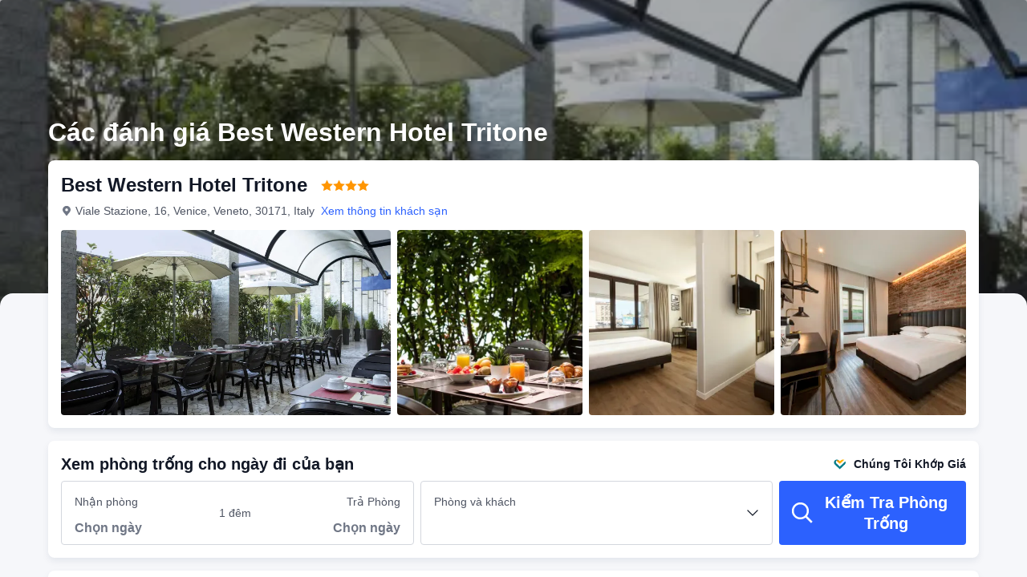

--- FILE ---
content_type: application/javascript
request_url: https://ak-s-cw.tripcdn.com/ares/api/cc?f=locale%2Fv3%2F6001%2Fvi-VN.js%2C%2Flocale%2Fv3%2F330151%2Fvi-VN.js%2C%2Flocale%2Fv3%2F330153%2Fvi-VN.js%2C%2Flocale%2Fv3%2F100009239%2Fvi-VN.js&etagc=ef49a841df706867a9a31723977d420d
body_size: 38822
content:
/* Concated by /ares/api/cc */

/* /locale/v3/6001/vi-VN.js etag: "c6f281e143feb3cafdf72d3b6ce23643" */
;(function (name, definition) {
  var LANGUAGE = {"2026-05-01":"Ngày Quốc tế lao động 1/5","2026-04-30":"Ngày Chiến thắng 30/4","2023-02-14":"Valentine","2022-01-01":"Tết Dương Lịch","2026-04-26":"Giỗ Tổ Hùng Vương","2026-04-27":"Giỗ Tổ Hùng Vương (nghỉ lễ)","2022-09-02":"Ngày Quốc khánh","2025-09-02":"nghỉ Lễ Quốc khánh","2025-09-01":"nghỉ Lễ Quốc khánh","2022-03-08":"Ngày Quốc tế Phụ Nữ","2025-08-30":"nghỉ Lễ Quốc khánh","2025-08-31":"nghỉ Lễ Quốc khánh","2024-01-01":"Tết Dương Lịch","2021-05-01":"Ngày Quốc tế lao động","2022-06-01":"Ngày Quốc tế Thiếu Nhi","2021-02-12":"Tết Nguyên Đán","2022-12-31":"Đêm giao thừa","2021-04-30":"Ngày giải phóng miền Nam","2024-09-02":"Ngày Quốc khánh","2024-09-03":"Ngày Quốc Khánh","2023-03-08":"Ngày Quốc tế Phụ Nữ","2022-12-25":"Ngày Giáng Sinh","2023-06-01":"Ngày Quốc tế Thiếu Nhi","2025-05-04":"Nghỉ 30/4-1/5","2022-04-11":"Nghỉ Giỗ Tổ Hùng Vương","2022-04-10":"Giỗ Tổ Hùng Vương","2026-02-20":"Tết Nguyên đán","2026-02-21":"Tết Nguyên đán","2021-04-21":"Giỗ Tổ Hùng Vương","2022-12-24":"Ngày Giáng Sinh","2023-09-04":"Nghỉ Ngày Quốc khánh","2023-01-01":"Tết Dương Lịch","2023-09-02":"Ngày Quốc khánh","2026-02-19":"Tết Nguyên đán","2026-02-17":"Tết Nguyên đán","2026-02-18":"Tết Nguyên đán","2026-02-15":"Tết Nguyên đán","2026-02-16":"Tết Nguyên đán","2026-02-14":"Tết Nguyên đán","2022-02-04":"Tết Nguyên Đán","2025-01-31":"nghỉ Tết Nguyên đán","2023-01-02":"Nghỉ Tết Dương Lịch","2025-01-30":"nghỉ Tết Nguyên đán","2022-10-31":"Halloween","2025-01-29":"nghỉ Tết Nguyên đán","2022-04-30":"Ngày Thống nhất đất nước","2025-01-28":"nghỉ Tết Nguyên đán","2025-01-27":"nghỉ Tết Nguyên đán","2025-01-26":"nghỉ Tết Nguyên đán","2025-01-25":"nghỉ Tết Nguyên đán","2022-02-14":"Valentine","2022-05-03":"Nghỉ Ngày Quốc tế Lao động","2022-05-01":"Ngày Quốc tế Lao động","2022-05-02":"Nghỉ Ngày Thống nhất","2025-04-30":"Nghỉ 30/4-1/5","2022-01-25":"Ngày đưa Ông Táo","2025-05-01":"Nghỉ 30/4-1/5","2023-12-31":"Đêm giao thừa","2025-05-03":"Nghỉ 30/4-1/5","2025-05-02":"Nghỉ 30/4-1/5","2023-01-14":"Ngày đưa Ông Táo","2022-10-20":"Ngày Phụ Nữ Việt Nam","2024-02-14":"Tết Nguyên Đán","2024-02-13":"Tết Nguyên Đán","2021-09-02":"Ngày Quốc khánh Việt Nam","2023-01-22":"Tết Nguyên Đán","2023-01-23":"Tết Nguyên Đán","2025-02-02":"nghỉ Tết Nguyên đán","2023-01-21":"Tết Nguyên Đán","2025-02-01":"nghỉ Tết Nguyên đán","2022-02-01":"Tết Nguyên Đán","2023-12-25":"Ngày Giáng Sinh","2023-12-24":"Đêm Giáng Sinh","2022-02-03":"Tết Nguyên Đán","2022-02-02":"Tết Nguyên Đán","2022-01-31":"Tết Nguyên Đán","2021-01-01":"Tết Dương lịch","2023-10-20":"Ngày Phụ nữ Việt Nam","2023-01-26":"Tết Nguyên Đán","2023-01-27":"Tết Nguyên Đán","2023-01-24":"Tết Nguyên Đán","2023-01-25":"Tết Nguyên Đán","2024-04-30":"Ngày Thống nhất đất nước","2024-02-10":"Tết Nguyên Đán","2022-11-20":"Ngày Nhà Giáo Việt Nam","2024-02-12":"Tết Nguyên Đán","2024-05-01":"Ngày Quốc tế Lao động","2024-02-11":"Tết Nguyên Đán","2024-02-09":"Tết Nguyên Đán","2025-01-01":"nghỉ Tết Dương lịch","2024-02-08":"Tết Nguyên Đán","2023-10-31":"Halloween","2023-04-29":"Giỗ Tổ Hùng Vương","2024-04-18":"Giỗ Tổ Hùng Vương","2023-04-30":"Ngày Thống nhất đất nước","2023-05-01":"Ngày Quốc tế Lao động","2026-09-02":"Ngày Quốc khánh","2026-09-01":"Ngày Quốc khánh (nghỉ lễ)","2025-04-07":"nghỉ Giỗ Tổ Hùng Vương","2026-01-01":"Tết Dương lịch"};
  if (!window.__SHARK_ARES_SDK_INTERNAL_RESOURCE__) {window.__SHARK_ARES_SDK_INTERNAL_RESOURCE__ = {};}
  if (!window.__SHARK_ARES_SDK_INTERNAL_RESOURCE__['i18n_6001']) {window.__SHARK_ARES_SDK_INTERNAL_RESOURCE__['i18n_6001'] = LANGUAGE}
  else {if (typeof Object.assign !== 'function') {for (var key in LANGUAGE) {window.__SHARK_ARES_SDK_INTERNAL_RESOURCE__['i18n_6001'][key] = LANGUAGE[key]}
  } else {window.__SHARK_ARES_SDK_INTERNAL_RESOURCE__['i18n_6001'] = Object.assign(window.__SHARK_ARES_SDK_INTERNAL_RESOURCE__['i18n_6001'],LANGUAGE)}}
  var hasDefine = typeof define === 'function' && define.amd,hasExports = typeof module !== 'undefined' && module.exports;
  if (hasDefine) {if (!window.__shark_app_defined) {define(definition);window.__shark_app_defined = true;}define('i18n_6001', definition);}
  else if (hasExports) {module.exports = definition();} else if (this) {this[name] = definition();} else {window[name] = definition();}
})('i18n_6001', function () {var LANGUAGE = window.__SHARK_ARES_SDK_INTERNAL_RESOURCE__['i18n_6001'];return LANGUAGE;});
/* /locale/v3/330151/vi-VN.js etag: "2489da58297ad03fd0570aa47710ad73" */
var __SHARK_REPORT_KEY__,pageid;
(function(){try{if (location.host.toLowerCase().indexOf('localhost') < 0 &&
  location.host.toLowerCase().indexOf('.dev.') < 0 &&
  window.Worker && window.URL && window.Blob && window.Set && window.requestIdleCallback && !__SHARK_REPORT_KEY__) {
  var pageEle = document.getElementById('page_id');
  pageid = (pageEle && pageEle.value) || '';
  var _history_set = new Set(),_key_cache = [],tripHost = 'dynamic';
  if (tripHost === 'dynamic') {tripHost = (/pro_ctripwireless|ctrip_ctripwireless/.test(navigator.userAgent.toLowerCase()) || /(ctrip|ctripcorp|lvtds|ctripins)\.com/.test(location.host)) ? 'https://www.ctrip.com' : 'https://www.trip.com';}
  function __SHARK_REPORT_WORKER__(tripHost) {
    var xmlHttp = new XMLHttpRequest(),xmlHttp2 = new XMLHttpRequest(),history_set = new Set(),keyinfo_cache = [],ctx = {};
    onmessage = function (e) {try{
      if (e.data.ctx) {ctx = e.data.ctx}
      if (e.data && e.data.list) {var list = e.data.list || [];for(let i=0;i<list.length;i++) {if (!history_set.has(list[i])) {keyinfo_cache.push(list[i]);history_set.add(list[i]);}}
      } else {if (history_set.size < 5000 && !history_set.has(e.data)) {keyinfo_cache.push(e.data);history_set.add(e.data);}}
    }catch(e){}};
    setInterval(function () {
      if (xmlHttp !== null && xmlHttp2 !== null && keyinfo_cache.length > 0) {
        try {
          var undefinedKeys = [], recentUsedKeys= [];
          keyinfo_cache.forEach(function (key) {if (key[0] !== '!') {recentUsedKeys.push(key);} else {undefinedKeys.push(key.substr(1));}});
          if (recentUsedKeys.length) {
            xmlHttp.open("POST", tripHost + "/m/i18n/ReportRecentUsedKey.html", true);xmlHttp.setRequestHeader("content-type", "application/json;charset=utf-8");
            if(ctx.url) xmlHttp.setRequestHeader("x-shark-url", ctx.url);if(ctx.cookie) xmlHttp.setRequestHeader("x-shark-cookie", ctx.cookie);
            xmlHttp.send(JSON.stringify(recentUsedKeys));
          }
          if (undefinedKeys.length) {
            xmlHttp2.open("POST", tripHost + "/m/i18n/ReportUndefinedKeys.html", true);xmlHttp2.setRequestHeader("content-type", "application/json;charset=utf-8");
            if(ctx.url) xmlHttp2.setRequestHeader("x-shark-url", ctx.url);if(ctx.cookie) xmlHttp2.setRequestHeader("x-shark-cookie", ctx.cookie);
            xmlHttp2.send(JSON.stringify(undefinedKeys));
          }
          keyinfo_cache = [];
        } catch(e){}
      }
    }, 5000);
  }
  var reportKeyWorker = new Worker(URL.createObjectURL(new Blob(['(' + __SHARK_REPORT_WORKER__.toString() + ')(' + "'" + tripHost + "'" + ')'])));
  var _addKey = function(key) {if (!_history_set.has(key)) {_key_cache.push(key);_history_set.add(key);}}
  var _pmKeys = function () {if (_key_cache && _key_cache.length > 0) {if(_key_cache.length < 5000) {reportKeyWorker.postMessage({list: _key_cache, ctx:{cookie:document.cookie,url:location.href}});_key_cache = [];}else{_key_cache = [];_history_set = new Set();}}}
  __SHARK_REPORT_KEY__ = {addKey: _addKey};setInterval(function(){requestIdleCallback(_pmKeys)}, 800);
}}catch(e){}})();
;(function (name, definition) {
  var LANGUAGE = {"key_railcard_redeem_voucher_install_button":"Tải ứng dụng Trip.com để nâng hạng","key_lang_match_case23":"Welcome to Trip.com, you also can choose to use {0}{1}","key_empty_rate_title":"Bạn thích ứng dụng Trip.com?","key_install_pop_subtitle_train":"Khi đặt vé tàu trong ứng dụng Trip.com, bạn sẽ không phải thanh toán phí đặt vé và có thể tiết kiệm đến 90% với thẻ Railcards số và tách vé!","key_subscribe_msg_try_again":"Something went wrong，please try again later","key.train.install.btm.tit":"Bạn muốn giảm bớt chi phí mua vé tàu? Hãy thử dùng ứng dụng Trip.com.","key_flightprice_install_banner_btn":"Tải","key.covid19.appdownload.popup.idle.subtitle":"Keep track as the world reopens and get travel policy updates on the go.","key_train_h5_UKbook_splittickets_installpop_subtitle":"Tải ứng dụng Trip.com ngay để tha hồ tiết kiệm","key_usp_showLess":"Ẩn bớt","key_subscribe_subtitle_login":"Use my email {0} to subscribe our upto 50% deals and promotions.","key_h5_header_login_card_usp_deal":"Great Deals","key_refund_service_install_button":"Hoàn Vé Hoặc Đổi Vé","key_header_poi_entry":"Bạn muốn đi đâu?","aria_header_menu_locale":"Đổi ngôn ngữ","key_h5_picker_select_time":"Chọn giờ","TravelPurpose":"Du lịch để","key_top_currencies":"Các đơn vị tiền tệ phổ biến nhất","h5_homepage_coinspopup_subtitle1":"{coinssubtitle}","key_subscribe_msg_subscribed":"You have subscribed","key_h5_header_account_card_codes":"Mã Khuyến Mãi","key.invite.guest.banner.btn":"Open","key_login_forgotPassWord":"Quên mật khẩu?","key_h5_picker_total_hour.pluralsuffix.other":"{0} hours","key.calendar.seo.hottraveldates.today":"Hôm Nay","key_nameguide_notice_title":"Lưu Ý Quan Trọng","h5_pwa_install_popup_subtitle":"Thêm đơn đặt chỗ này vào màn hình chính của điện thoại để nhận thông tin cập nhật trạng thái. Nhanh chóng truy cập thông tin đặt chỗ của bạn ngay cả khi ngoại tuyến.","key_tnt_installpop_main_subtitle":"Ưu đãi độc quyền","key_forgotpwd_enterConfirmationCode":"Mã xác nhận","key_login_register":"Đăng Ký","AU_promo_appspecial_5469_h5popup-subtitle":"Save up to $20 per person on flights when you book on the app. Install now to start saving.","key_channel_trains":"Vé tàu","resx.onlinehotelresource.hotel_filter_commercialarea":"Khu Vực Thương Mại","t_key_home_to":"Đến","key_login_wrongPassword":"Mật khẩu không chính xác","key_H5_tnt_orderdetail_install_topbanner_classic_title3_text":"Gain direct entry to the hottest attractions with your e-ticket","AU_promo_appspecial_5469_h5popup-title":"These flights are cheaper on the Trip.com app!","key_tripcoins_regulation_try_again":"Thử Lại","key_bandreinforce_trip_title":"Ctrip đã được chuyển thành","key_register_enterConfirm":"Mã xác nhận","key.aiblog.download.bottom.title":"Mở khóa tính năng lên kế hoạch chuyến đi đặc biệt","key_tnt_title_install":"؜Tiết kiệm lên tới 50%","key_subscribe_home_A1_title":"Vâng, tôi muốn tiết kiệm tới 50% khi du lịch! Hãy gửi những ưu đãi độc quyền và thông tin cập nhật cho tôi!","key_captcha_gray_footer_btn":"Gửi","key.calendar.header.flight.direct":"Chỉ các chuyến bay thẳng","key_install_banner_subtitle_rewards_pack":"Tải ứng dụng để nhận phần thưởng trị giá đến{userworth}","h5_pwa_ios_installguidance_step1_title":"Bước 1","ppc_flight_package_image":"Limited time offer for new flyers","key.train.install.button.uk.home.splitticketA.content":"Tìm vé tách chặng trên ứng dụng để có giá rẻ hơn","key_flightorder_install_banner_subtitle_backup":"Dùng Trip Coins để tiết kiệm cho các chuyến bay và khách sạn ngay","key_nameguide_title":"Hướng Dẫn Về Tên Họ Hành Khách","key_social_main_btn":"Join Now","Flight_Home_Passengers_Infant":"Trẻ sơ sinh","key_train_h5_UKbook_splittickets_installpop_title":"Giá này chỉ có trên ứng dụng","key_install_pop_title_train":"Ưu Đãi Tuyệt Vời cho Vé Tàu Vương Quốc Anh","seo_app_download_top_banner_title_nodiscount":"Đặt trên ứng dụng và tận hưởng ưu đãi độc quyền","key_h5_header_menu_channels":"Các Lựa Chọn Đi Lại","key_train_h5_UKdetails_focus_installpop_title":"Thông tin hành trình tàu được cập nhật theo thời gian thực qua ứng dụng Trip.com","key_train_h5_installpop_rc_button":"Download now","noFilterResult":"Rất tiếc, chúng tôi không tìm thấy {0}.","resx.onlinehotelresource.ui_onlineflightresource_forecast_cities_domestic_label_province":"Province \u003ci\u003e\u003c/i\u003e","key_install_pop_subtitle_rewards_pack":"Tải ứng dụng \u003ci style\u003d\"color: #3264ff; font-weight: bold;\"\u003eTrip\u003c/i\u003e\u003ci style\u003d\"color: #ff9500; font-weight: bold;\"\u003e.\u003c/i\u003e\u003ci style\u003d\"color: #3264ff; font-weight: bold;\"\u003ecom\u003c/i\u003e xuống để nhận gói quà tặng trị giá đến \u003ci style\u003d\"color: #ff9500; font-weight: bold; font-style: italic;\"\u003e{userworth}\u003c/i\u003e và hưởng ưu đãi đặc biệt!","key_empty_no_chat_history_subtitle":"Lịch sử trò chuyện sẽ hiển thị ở đây.","install_tnt_bottom_subTitle3":"؜Dễ dàng quản lý đặt chỗ","key_channel_ttd":"Tour \u0026 Hoạt Động","key.bottomdrawer.title.couponhook":"Lấy mã KM cho app [2023****ALL8]","key_home_install_banner_title":"Tải ứng dụng để nhận giảm giá!","key_installpop_covid_primary_button":"Tải ngay","key_public_share_wechat":"WeChat","key.home.subscribecard.error.tips":"Đã xảy ra lỗi. Vui lòng thử lại.","key_cookie_learn_more":"Tìm hiểu thêm","key.test.fseo.mbanner.title":"Tải ngay ứng dụng của chúng tôi và tiết kiệm đến 9% cho vé máy bay!","key_register_username":"Địa chỉ email","key_footer_rewards":"Phần Thưởng","key_bandreinforce_ctrip_desclist3":"Đặt vé nhanh chóng và thuận tiện hơn với giao diện thân thiện để có một chuyến đi không hề phiền toái","key_footer_privacy":"Tuyên Bố Quyền Riêng Tư","key_csphone_appdownload":"Tải ứng dụng ngay để gọi miễn phí trong ứng dụng","h5_homepage_appspecial_download_banner_title":"Tiết kiệm \u003ci style\u003d\"color: #F94C86; font-weight: bold; font-style: italic;\"\u003e$5\u003c/i\u003e to \u003ci style\u003d\"color: #F94C86; font-weight: bold; font-style: italic;\"\u003e10 USD\u003c/i\u003e/người khi đặt vé máy bay","key.covid19.appdownload.popup.idle.title":"\u003cbr /\u003e\u003cbr /\u003eDownload the Trip.com App","key_bandreinforce_ctrip_desclist2":"Tự động chuyển các yêu cầu đặt chỗ và thông tin tài khoản từ Ctrip sang Trip.com, bao gồm mã khuyến mãi và thông tin về khách hàng thân thiết, v.v.","key_bandreinforce_ctrip_desclist1":"Hưởng những ưu đãi dành riêng cho thẻ tín dụng, khuyến mãi giới hạn đặt phòng khách sạn và chuyến bay... trên Trip.com","key.train.seo.railcard.guide.download.title":"Download Trip.com app Get \u003cspan style\u003d\"color:#FFB400\"\u003e34% off\u003c/span\u003e on your Railcard purchase","install_tnt_bottom_subTitle1":"؜- Mã giảm giá chỉ dành cho ứng dụng","install_tnt_bottom_subTitle2":"Lên kế hoạch du lịch mọi lúc mọi nơi","key.calendar.seo.hottraveldates.thisweekend":"Cuối Tuần Này","AU_promo_appspecial_5469_h5popup-button":"Get The App","ButtonText_Hotel_Searching":"Đang tìm","ibu_h5_homepage_EnableCookie_text_Google":"Chúng tôi sử dụng cookie để nâng cao trải nghiệm duyệt web của bạn. Để sử dụng tất cả các tính năng trên Trip.com, vui lòng bật cookie trên Google Chrome:\n\u003cbr/\u003e\nTruy cập Chrome \u003e Settings (Cài Đặt) \u003e Allow cookies/data (Cho phép cookie/dữ liệu)","key_register_medium":"Trung bình","h5_pwa_notifi_popup_success_toast":"Bạn Đã Đăng Ký!","Flight_PoiSearch_AllAirports":"(Mọi Sân Bay)","key_installpop_covid_sub_title":"Get the latest updates on global travel restrictions. Book worry-free with cancellation guarantees. Receive travel updates and access exclusive discounts.","key.trains.china.h5.orderdetail.popup.title":"Tải Trip.com để mở khóa ưu đãi giảm giá 60%","Hotel_Travlling_For_Work_Tip":"Khi bạn chọn lựa chọn này, chúng tôi sẽ làm nổi bật những khách sạn và tiện nghi phổ biến với người đi công tác.","key_install_pop_subtitle1_uktrain_text":"Tải ứng dụng Trip.com ngay để xem bạn sẽ tiết kiệm được bao nhiêu","key_flightorder_installbottom_flight_btn":"Tải Ứng Dụng","key.article.topbanner.subtitle.test2":"Explore travel ideas and unlock a world of fun only with the app","key_channel_bundle":"Chuyến bay + Khách sạn","key_subscribe_home_btn_ok":"Đăng Ký","key.article.topbanner.title.test1":"Best travel guides at your fingertips - get the app!","key.article.topbanner.title.test2":"Open the app to get inspired!","key_register_termsConditions":"Điều Kiện Và Điều Khoản","key.home.subscribecard.button.register":"Đăng ký","key.trains.tt.detailsplit.download":"Nhận Hành Trình Trong Ứng Dụng","key_train_h5_installpop_traintracker":"View official UK train times information on the go with our live train tracker.","key_login_bindingEmail":"Liên kết tài khoản","key_register_resendAvail":"Có thể gửi lại sau {0} giây","AGC-popup-h5old-user-tnt-button":"Mở Khóa","key_login_username":"Số điện thoại/Email","key_empty_retry_button_txt":"Thử Lại","key_flightupdates_installpop_title_backup":"Dùng thử ứng dụng!","key_promote_three_subtitle":"Đổi hoặc hủy đặt chỗ của bạn chỉ với một thao tác","key_h5_picker_select_start":"Giờ mở cửa","key_datepicker_check_in":"Nhận phòng","key_forgotpwd_sendVerification":"Gửi Mã Xác Nhận","key_h5_install_video_button":"Tiếp Tục Trong Ứng Dụng","aria_header_menu_open":"Menu","h5_pwa_bookingnotification_subtitle":"Bạn sẽ nhận được thông báo khi trạng thái đặt chỗ của bạn có thay đổi","key_empty_no_message_title":"Không Có Tin Nhắn","key_h5download_drawer_TOAPPbutton":"Tiếp Tục Trong Ứng Dụng","key.moments.topbanner.subtitle.test2":"Discover all you need to know about destinations in the app","key_train_h5_UKdetails_focus_installpop_button":"Xem thêm","key_empty_no_coupon_title":"Không Có Mã Khuyến Mãi","key_register_weak":"Yếu","V4_Flight_Search_MaximumOfTwoChildren_Tip":"Mỗi người lớn chỉ có thể đi cùng tối đa 2 trẻ em.","key_train_h5_UKdetails_focus_installpop_subtitle":"Xem thông tin hành trình đúng lúc và chính xác qua Trip.com","key_install_pop_subtitle_sem_dynamic_airline":"Tải ứng dụng và đăng ký để nhận ưu đãi chuyến bay độc quyền từ {airlineName} và liên tục cập nhật thông tin!","key_channel_travelguide":"Hướng Dẫn Du Lịch","key_flightmeta_installpop_title":"Get USD$5 Off Your First Flight","key_bottomdrawer_blog_title":"Tiếp tục bằng","CheckTip_InputCity":"Vui lòng cho biết thành phố.","filterResult":"{0}, Nhập thêm thông tin để điều chỉnh kết quả tìm kiếm.","key.hotel.order.detail.agc.app.download.h5.pop.up.title":"Sử dụng ứng dụng để lên kế hoạch du lịch thật hiệu quả","key_des_installbottom_subTitle1":"Khám phá nhiều ưu đãi lớn về vé, khách sạn và hơn thế nữa","h5_homepage_PRpopup_subtitle222":"Tải ứng dụng để được giảm giá {0}/người \u0026 Bảo Vệ Giá","key_des_installbottom_subTitle3":"Khám phá thêm nhiều điểm đến và nhận thêm nhiều bí kíp du lịch lý thú!","key_des_installbottom_subTitle2":"Nhận Trip Coins và dùng ngay để tiết kiệm khi chi tiêu!","k.rc.fission.download_and_claim":"Download and claim","key.train.eurotrain.order.detail.install.title":"Get the Trip.com app","key_h5_safari_onetap_checkbox_title":"Gửi cho tôi những ưu đãi mới nhất dành riêng cho thành viên","Flight_Home_Class_Business":"Thương gia","h5_ppc_appspecial_download_popup_title":"Download the app for exclusive discount!","key_h5_safari_onetap_btntext":"Đăng nhập bằng Apple","key_social_float_subtitle":"Add Telegram group to have it!","key_promote_three_title":"Đổi \u0026 Hủy Dễ Dàng","key.hotel.order.detail.agc.app.download.h5.pop.up.subtitle":"Truy cập thông tin đặt chỗ mọi lúc, mọi nơi","key_public_share_whatsApp":"WhatsApp","c_3001":"Đăng Nhập","appbanner_top_title":"Mức giá siêu ưu đãi chỉ có qua ứng dụng!","f_h5_newusercoupon_topbanner_subtitle":"Ưu đãi đến {newusercoupon} cho đơn đặt chuyến bay đầu tiên của bạn!","c_3002":"Đăng Ký","h5_pwa_install_popup_subtitle_short":"Nhanh chóng truy cập thông tin đặt chỗ, ngay cả khi ngoại tuyến","CheckTip_InputCheckOut":"Vui lòng cho biết ngày trả phòng.","key_TripGenie_h5_download":"Try TripGenie on App","c_3005":"Đặt Chỗ Của Tôi","c_3006":"Thông Báo","c_3003":"Tìm Đặt Chỗ Của Khách","c_3004":"Đăng Xuất","v_li_16":"Rất tiếc!","H5-A2B-Long_term_Campaign-US_Title":"Ready for Flight Promo Codes?","v_li_17":"Quý khách không thể kiểm tra đặt chỗ này bằng phương thức này. Vui lòng tìm kiếm đặt chỗ bằng địa chỉ email của quý khách.","t_mn_sh_3003_depart_date":"Chọn Ngày","v_li_14":"Rất tiếc, quý khác đã cố gắng xác minh tài khoản của mình quá nhiều lần. Vui lòng thử lại vào ngày mai.","v_li_15":"OK","v_li_12":"Quý khách hiện đã có thể quản lý trực tuyến các đặt chỗ của mình.","key_h5_header_menu_settings":"Cài Đặt","v_li_13":"OK","key_footer_title_about":"Giới thiệu","v_li_10":"Rất tiếc, mã xác nhận mà quý khách nhập vào không chính xác, vui lòng thử lại.","v_li_11":"Xác minh thành công.","key_h5_safari_onetap_sign_in_other":"Đăng nhập bằng cách khác","key_h5_cmt_download_pop_title":"Đặt chỗ cho cả chuyến đi chỉ bằng điện thoại","overRange":"Thời gian lưu trú tối đa là 28 ngày.","h5_completepage_appspecial_download_middlebanner_subtitle12":"Tiết kiệm từ \u003ci style\u003d\"color: #FF6F00; font-weight: bold; font-style: italic;\"\u003e{minPrice}\u003c/i\u003e đến \u003ci style\u003d\"color: #FF6F00; font-weight: bold; font-style: italic;\"\u003e{maxPrice}\u003c/i\u003e/người khi đặt vé máy bay","h5_completepage_appspecial_download_middlebanner_subtitle11":"Tiết kiệm \u003ci style\u003d\"color: #FF6F00; font-weight: bold; font-style: italic;\"\u003e{price}\u003c/i\u003e/người khi sử dụng ứng dụng của chúng tôi","V2_Hotel_SearchBox_Input_Annotation":"Thành phố, sân bay, vùng, địa điểm nổi bật hoặc tên khách sạn","key_public_share_X":"X","TripGenie_SEO_download_button":"Try TripGenie on App","key_bottomdrawer_blog_universal_logo":"Trình duyệt web trên điện thoại","LabelText_Stars":"sao","Flight_Query_Return":"Chiều về","key_register_privatePolicy":"Tuyên Bố Quyền Riêng Tư","key.trains.china.h5.orderdetail.popup.subtitle":"Nhận vé trước và chọn trước chỗ ngồi trên tàu cao tốc","key_empty_no_chat_history_title":"Chưa Có Lịch Sử Trò Chuyện","ButtonText_Security":"Bảo Mật","v_li_18":"Tìm đặt chỗ của khách bằng email","key_install_bottom_title_coins_text":"Quà Tặng Trong Thời Gian Giới Hạn","Flight_Home_FligtType_D":"Khứ hồi","ibu_plt_h5_region_net_error":"Lỗi mạng. Vui lòng thử lại sau.","key_H5_tnt_orderfinish_install_bottom_pic_subtitle1_text":"Save with exclusive in-app discounts","install_bottom_title":"Bạn muốn xem những ưu đãi độc quyền? Hãy thử ứng dụng của chúng tôi!","key_h5_header_login_card_usp_travel":"Travel Worry-free","key_subscribe_home_btn_signin":"Đăng Nhập","key_datepicker_depart":"Khởi hành","key_icon_explanation_reservation":"Đặt trước khả dụng","key_tripcoins_regulation_title":"Trip Coin","Flight_Home_Passengers_Child":"Trẻ em","key_tnt_installpop_main_btn":"Tải Ứng Dụng","key_h5_picker_total_hour":"{0} giờ","StudentZone_LANDINGPAGE_POPUP":"Quyền lợi dành riêng cho học sinh/sinh viên chỉ áp dụng cho người dùng ứng dụng. Tải ứng dụng ngay!","Flight_Book_Passengers":"Hành khách","key_install_pop_title_uktrian_text":"Ưu Đãi Tuyệt Vời Cho Các Chuyến Tàu Ở Vương Quốc Anh","key_subscribe_home_A3_subtitle":"Sao lại không đăng ký để nhận ưu đãi độc quyền của thành viên?","key_installpop_hotelppc_subtitle":"Ưu đãi độc quyền, nhận thêm 30% Trip Coin, dễ cài đặt","c_3036":"Chọn ngày","key.invite.success.btn":"Download our app","key_install_pop_subtitle_seo_dynamic_flight2b":"Bạn để ý thấy vé giá rẻ đi đến {aCityName}? Khám phá các ưu đãi chuyến bay độc quyền và thông tin du lịch mới nhất!","key_promote_one_title":"Hãng Du Lịch Trực Tuyến Uy Tín Hàng Đầu","Flight_Home_Passengers_OneChild":"1 trẻ em","key_forgotpwd_toSecureYourAccount":"Mật khẩu phải có độ dài 8-20 ký tự gồm chữ/số","key_train_h5_CNlist_installpop_subtitle":"Tải ứng dụng Trip.com và đặt vé trong tích tắc","Flight_Home_FligtType_S":"Một chiều","V4_Flight_Search_AdultChildInfant_Tip":"Chỉ có thể đặt vé người lớn + trẻ em/trẻ sơ sinh trong cùng một đặt chỗ.","Flight_Home_FligtType_M":"Nhiều thành phố","key_popup_aespa_h5_calltoaction":"Download APP now","key_h5_googleonetap_guide_title":"Đăng nhập để truy cập giá dành cho thành viên","key_subscribe-modal_subtitle":"Thật tuyệt khi được gặp bạn! Chúng tôi hy vọng bạn sẽ thích hành trình của mình trên Trip.com.","key_public_share_line":"LINE","key_train_h5_installpop_rc_subtitle":"Enjoy 1/3 off on train travel with a digital Railcard and unlock more discounts in the Trip.com app!","c_3047":"Theo dõi TripCom trên Wechat.","key_subscribe_home_toast_fail":"Đã xảy ra lỗi! Vui lòng tải lại và thử lại.","c_3009":"Ngôn ngữ","key_train_h5_UKhomepage_installpop_title":"Tha hồ tiết kiệm khi đặt vé trên ứng dụng Trip.com","key_captcha_black_footer_btn":"OK","c_3008":"Quốc Gia Hoặc Khu Vực","key_flightprice_install_banner_subtitle":"Nhận {coins} Trip Coins và sử dụng để tiết kiệm cho các chuyến bay và khách sạn","key_login_rememberMe":"Ghi nhớ đăng nhập","Flight_Home_Passengers_ManyInfant":"{0} Trẻ sơ sinh","Flight_Query_To":"Đến","key_cookie_dlg_btn_save":"Lưu","key_subscribe_email_cancel_button":"Cancel","ppc_flightpackage_coupon_subtitle":"For outbound routes only","key_select_date":"Chọn Ngày","c_3012":"Vé Máy bay","key_register_enterYourPwd":"Mật khẩu","c_3013":"Vé Tàu","c_3010":"Đơn vị tiền tệ","key_h5_picker_select_error":"Vui lòng chọn giờ chính xác","test_new_key":"test_new_key","c_3011":"Khách Sạn","c_3015":"Tìm Đặt Chỗ Của Khách","key_register_emailRegistered":"Địa chỉ email này đã được đăng ký.","install_bottom_AirportTransfer":"Giảm 12% xe đưa đón sân bay","key_usp_showMore":"Xem thêm","key.calendar.h5.tabs.fuzzy.days.n":"± {0} ngày","key_flightupdates_installpop_btn":"Tải Miễn Phí Ứng Dụng Trip.com","SMS_flightorderh5_flightorder_EU_locales":"Your flight ticket(s) have been issued. Download the app {{onelink}} to manage your booking. Reply STOP to unsubscribe.","key_top_country":"Hàng đầu","key.train.pc.install.pop.normal.subtitle.2":"Nhận mã khuyến mãi để được giảm giá sâu hơn","key_cookie_dlg_essential_description":"Cookie thiết yếu là các cookie mà website cần để vận hành. ","key_register_ok":"OK","key_H5_install_pop_checkin_button":"Sign in on the app","key_register_or":"Hoặc","c_3023":"Lập kế hoạch chuyến đi","c_3024":"Về Chúng Tôi","aria_header_currency_close":"Đóng","c_3022":"Kết quả tìm kiếm.","SEO-H5A2BDownloadPopup-tomainprocess":"Xem Tiếp","c_3027":"Theo Dõi Chúng Tôi","key_install_btn_coins_text":"Nhận Ngay","c_3025":"Liên Hệ Với Chúng Tôi","Flight_Home_Passengers_OneInfant":"1 Trẻ sơ sinh","c_3026":"Tuyên Bố Quyền Riêng Tư","key_footer_help":"Chăm Sóc Khách Hàng","key_cookie_dlg_essential":"Cookie thiết yếu","key_login_searchGuest":"Tìm kiếm đặt chỗ","aria_header_profile":"Trung tâm menu","key_datepicker_date_fix":" ","key_footer_terms":"Điều Khoản \u0026 Điều Kiện","key_tnt_subtitle_install":"؜- Mã giảm giá chỉ dành cho ứng dụng","h5_pwa_ios_installguidance_step1_bottom":"Nhấn vào biểu tượng ở dưới cùng","key_register_signIn":"Đăng Nhập","key.home.subscribecard.email.enter.error.tip":"Vui lòng nhập địa chỉ email hợp lệ","key_empty_coming_soon_title":"Sắp Ra Mắt","key_h5_AGC_SEOcoupon_install_subtittle":"Download the Trip.com app and get \u003cspan style\u003d\"color:#ff6f00\"\u003e8%\u003c/span\u003e off your first booking, as well as an additional hotel discount of up to 10%!","H5-A2B-Long-term_Campaign-US_Button":"Claim","key_h5_picker_select_tip":"Theo giờ địa phương","key.train.htlsle.installpop.tit":"Tải ứng dụng Trip.com","key_home_subtitle":"Mở khóa ngay các mức giá \u0026 ưu đãi chỉ có trên ứng dụng","night":"đêm","install_bottom_Hotel":"Giảm 13% lưu trú đầu tiên","AK_A2B_BANNER_TITLE":"ƯU ĐÃI ĐỘC QUYỀN TỪ AIRASIA!","t_key_home_station":"Thành phố hoặc ga","key_flightorder_installbottom_flight_title":"Mở Khóa Các Tính Năng Khác Bằng Cách Tải Ứng Dụng","key_subscribe-modal_button":"Bắt Đầu Khám Phá","key.train.install.btm.sub1":"Nhận thêm Trip Coins khi hành trình kết thúc","key.train.install.btm.sub2":"Sử dụng Trip Coins để tiết kiệm ngay cho vé tàu","key.train.install.btm.sub3":"Quản lý tất cả đơn đặt chỗ của bạn ở một nơi duy nhất","key.calendar.h5.tabs.fuzzy.days.n.pluralsuffix.other":"± {0} days","V4_Flight_Search_MaxNinePassengers_Tip":"Tối đa 9 hành khách/đặt chỗ. Để đặt thêm chỗ cho hành khách, vui lòng đưa ra yêu cầu đặt chỗ riêng trên Trip.com.","h5_pwa_notifi_fixed_title_flt":"Nhận thông tin cập nhật quan trọng về trạng thái chuyến bay","key_installpop_title":"Tiết kiệm tới 15% khi chi tiêu cho khách sạn","key.calendar.seo.hottraveldates.tomorrow":"Ngày Mai","key_public_share_copy":"Sao chép","key_h5_safari_onetap_toast_failnfo":"Đã xảy ra lỗi, vui lòng thử lại sau","key_footer_icp":" ","key_app_download":"Tải Ứng Dụng","AdultRangeDescription":"Từ 18 tuổi trở lên","V4_Flight_Search_MaximumOfOneInfant_Tip":"Mỗi người lớn chỉ có thể đi cùng tối đa 1 trẻ sơ sinh.","key_datepicker_room_night":"{0} đêm","key_public_share_kakao":"Kakao","key.agc.tripgen.cityguide.main":"Get travel guides, itineraries, hot deals, and more from TripGenie – your AI travel buddy!","key.aiblog.download.get":"Tải","key.train.ad-material-supplement.price-match.coupon.nav":"Tải xuống","key_subscribe_home_btn_register":"Đăng Ký","key_train_h5_UKdetails_etickets_installpop_title":"Xem vé điện tử trên ứng dụng Trip.com","h5_pwa_notifi_fixed_subsfail_button":"Bật không thành công","aria_header_coins":"Trip Coin","key_install_banner_title_rewards_pack":"Nhận gói chào mừng cho người dùng mới của ứng dụng","key_download_banner_h5":"Kiểm tra trạng thái của chuyến bay trong thời gian thực trên điện thoại","TravelPurpose_Leisure":"Giải trí","key_install_bottom_subtitle3_coins_text":"Lên kế hoạch du lịch mọi lúc mọi nơi","topCities":"Thành Phố Hàng Đầu","key_h5_picker_select_end":"Giờ đóng cửa","trip_order_deatail_guide_download_app_banner_button_key":"Tải Xuống","Adult":"Người lớn","key_h5_install_video_guide_text":"Xem Thêm Đề Xuất","flt_h5_esim_middle_banner_title":"Free eSIM for this trip","key.train.china.list.h5.download.title":"Tải ứng dụng Trip.com để mở khóa ưu đãi giảm giá 60%","key_register_verify":"Tiếp","key_installpop_hotelppc_btn":"Tải ứng dụng và tiết kiệm","key_flightmeta_installpop_btn":"Tải Ngay","aria_header_menu_currency":"Đổi loại tiền tệ","key_flightorder_install_banner_btn":"Tải","V4_Flight_Search_UnaccompaniedChildren_Tip":"Trẻ em và trẻ sơ sinh phải đi cùng một người lớn trong chuyến bay. Nếu không có người đi cùng, vé phải được đặt trực tiếp với hãng hàng không.","key_public_share_moreOptions":"Khác","t_city_choose_pleaseUseTheSear":"Vui lòng sử dụng ô tìm kiếm để xem nhiều thành phố hơn.","key.train.korail.install.popup.sub":"Tận dụng lợi thế của chức năng quản lý đặt chỗ và các dịch vụ đổi và hủy đặt chỗ toàn diện hơn","key_captcha_black_body_info":"Vui lòng chờ trong giây lát trước khi tiếp tục.","fltmult_err1":"Vui lòng đặt cùng tên thành phố đến cho chặng bay đầu tiên.","key.home.subscribecard.input.email":"Email","fltmult_err2":"Chỉ có thể đặt hai chặng bay cho chuyến bay nội địa mỗi lúc.","seo_app_download_bottom_card_usp_2":"Đặt chỗ suôn sẻ, lên hành trình dễ dàng","seo_app_download_bottom_card_usp_1":"Ưu đãi và quyền lợi chỉ có trên ứng dụng","seo_app_download_bottom_card_usp_3":"Trạng thái chuyến bay thời gian thực và hỗ trợ 24/7","JL_LANDING_DOWNLOAD_POPUP":"Sapphire Fast Track và dịch vụ phòng chờ của Japan Airlines dành riêng cho người sử dụng ứng dụng Trip.com. Tải ngay ứng dụng!","key_empty_no_message_subtitle":"Rất tiếc, quý khách vẫn chưa có bất kỳ thông báo nào.","key_installpop_covid_title":"Travel Safe with Trip.com","key_installpop_sub_title":"Tải app và đăng ký để tiết kiệm đến 15% cho những khách sạn nhất định!","key_hotel_recommends_tag_style_1":"{\"height\":\"18px\",\"width\":\"18px\",\"marginTop\":\"-1px\",\"backgroundColor\":\"#ff6f001a\",\"backgroundSize\":\"75%\"}","key_install_pop_btn_rewards_pack":"Nhận Ngay","key_hotel_recommends_tag_style_4":"{\"height\":\"18px\",\"width\":\"18px\",\"marginTop\":\"-1px\",\"backgroundColor\":\"#ff6f001a\",\"backgroundSize\":\"75%\"}","key_empty_no_network_subtitle":"Vui lòng kiểm tra lại kết nối Internet và tải lại trang.","AGC-popup-h5old-user-public-title":"Nhận Ngay Trip Planner AI và Ưu Đãi Chỉ Có Trong Ứng Dụng","AGC-popup-h5old-user-tnt-subtitle":"Hãy đến và mở khóa một thế giới đầy ắp những cuộc phiêu lưu, nguồn cảm hứng bất tận và những kỷ niệm khó quên với ứng dụng của chúng tôi!","key_tnt_installpop_btn":"Tải Ứng Dụng","key_cookie_content":"Trang web của chúng tôi sử dụng các cookie thiết yếu cho hoạt động của trang. Nếu bạn đồng ý với việc chúng tôi đồng thời sử dụng các cookie phân tích, chức năng và nhắm mục tiêu để cho phép chúng tôi cải thiện trang web, cá nhân hóa nội dung và hiển thị cho bạn quảng cáo phù hợp (cả trong và ngoài trang web cũng như ứng dụng), vui lòng nhấp vào chấp nhận. Nếu bạn không đồng ý hoặc muốn thay đổi tùy chọn, vui lòng nhấp vào \u003ca href\u003d\u0027/pages/cookie-statement\u0027\u003eQuản Lý Cài Đặt Cookie\u003c/a\u003e.","key_login_directlyLogin":"Đăng Nhập Trực Tiếp","key_country_code":"Mã quốc gia/vùng lãnh thổ","Flight_Query_From":"Từ","h5_topbannerbutton":"Nhận","key_footer_copyright":"Bản quyền © 2025 Trip.com Travel Singapore Pte. Ltd. Bảo lưu mọi quyền\u003cbr\u003eNhà điều hành trang: Trip.com Travel Singapore Pte. Ltd.","extra_service_installpop_primary_button":"Tải Ứng Dụng Ngay","key.blog.hotel.detail.download":"View in App","key_h5_AGC_SEOcoupon_install_tittle":"Save up to \u003cspan style\u003d\"color:#ff6f00\"\u003e$16\u003c/span\u003e By Booking on the Trip.com App","key_deals_title":"Mới Cập Nhật","key_cookie_title":"Chúng tôi tôn trọng quyền riêng tư của bạn","key_H5_tnt_orderdetail_install_topbanner_classic_title2_text":"Don\u0027t miss out on app-only promo codes!","key_subscribe_home_btn_subscribe":"Đăng Ký","key.calendar.h5.tabs.cal.title":"Lịch","key_h5download_drawer_title":"Trip.com tốt hơn với phiên bản ứng dụng","key_h5_picker_select_am":"sáng","h5_checkpage_appspecial_download_popup_subtitle":"Tải ứng dụng của chúng tôi và đăng nhập để mở khóa các ưu đãi độc quyền!","key_installpop_component_download_guide_button":"Tải Ứng Dụng Trip.com","agc_h5_appstore_button_link":"https://play.google.com/store/apps/details?id\u003dctrip.english,https://apps.apple.com/us/app/trip-com-book-flights-hotels/id681752345","key_home_install":"Mở","Flight_Home_Class_Super_Economy":"Phổ Thông Đặc Biệt","key_show_more":"Xem Thêm","h5_topbannertitle":"Ưu đãi giảm giá đến \u003ci style\u003d\"color: #F94C86\"\u003e282.345VND\u003c/i\u003e đang chờ bạn trong ứng dụng!","SMS_hotelorderh5_hotelorder":"Hotel confirmed. Check on app {{onelink}}","key_promote_two_subtitle":"Dịch vụ toàn diện đa ngôn ngữ \u0026 du lịch không phiền hà","key.train.splitticket.eurotrains.download.bottom.desc.1":"Save up to 90% with split tickets","key.train.splitticket.eurotrains.download.bottom.desc.2":"Digital Railcards available","key.train.splitticket.eurotrains.download.bottom.desc.3":"Use Trip Coins to save instantly on train tickets","flt_h5_esim_middle_banner_subtitle":"Book on the Trip.com app to claim. ","flt_h5_esim_banner_subtitle":"Book an international flight to claim. ","key.train.china.h5.book.download":"Tải xuống","key.agc.tripgen.cityguide.title":"Need some ${CITY} travel tips? Ask AI in the app","key_nameguide_notice_content_2":"2. Vui lòng nhập tên theo định dạng trong ví dụ ở trên. Nếu bạn có tên đệm, vui lòng thêm dấu cách giữa tên và tên đệm.","key_nameguide_notice_content_1":"1. Tên phải được nhập chính xác chính xác như trên giấy tờ tùy thân đã chọn.","ibu.sem.hotel.city.areas":"Thành phố và khu vực","new_search_local_time_ctrl":"Tất cả thời gian đều được tính theo giờ địa phương.","key_trip_guide_download_primary_button":"Tải Ứng Dụng Để Sử Dụng","PPC_FlightPackagePhase2_subtitle":"Only applicable to international flights","key.home.subscribecard.login.subtitle":"Tôi muốn đăng ký! Gửi những ưu đãi bất ngờ mới nhất đến {0}.","h5_homepage_appspecial_download_topbanner_title_1":"Tải ứng dụng để hưởng ưu đãi chiết khấu độc quyền \u003ci style\u003d\"color: #FF6F00; font-weight: bold; font-style: italic;\"\u003e{price}\u003c/i\u003e/người!","h5_homepage_appspecial_download_topbanner_title_2":"Tiết kiệm từ \u003ci style\u003d\"display: inline-block; color: #FF6F00; font-weight: bold; font-style: italic;\"\u003e{minPrice}\u003c/i\u003e đến \u003ci style\u003d\"display: inline-block; color: #FF6F00; font-weight: bold; font-style: italic;\"\u003e{maxPrice}\u003c/i\u003e/người khi đặt vé máy bay","key_public_share_naver":"Naver","key_subscribe_home_C1_title":"Vâng, tôi muốn tiết kiệm lên tới 50% khi du lịch! Hãy gửi những ưu đãi độc quyền và thông tin cập nhật của Trip.com đến địa chỉ email {0}.","key_channel_insurance":"Insurance","ChildDescription":"Trẻ em (0-17 tuổi)","key_popup_events_h5_title_notapponly":"Tickets on sale now!","install_bottom_subTitle1":"- Mã giảm giá chỉ dành cho ứng dụng","install_bottom_subTitle3":"؜Dễ dàng quản lý đặt chỗ","install_bottom_subTitle2":"Lên kế hoạch du lịch mọi lúc mọi nơi","key_install_pop_subtitle_sem_dynamic_atob":"Bạn muốn được xem giá chiết khấu cho các chuyến bay từ {dCityName} đi {aCityName}? Hãy tải ứng dụng và đăng ký để nhận ưu đãi chuyến bay độc quyền và liên tục cập nhật thông tin!","key.trains.invite.earn.trip.download.claim":"Download and claim","key_empty_no_coupon_subtitle":"Tìm mã giảm giá trên trang chủ Trip.com và trang khuyến mãi.","key_flightmeta_installpop_apponlyprice_title":"Tiết kiệm \u003ci style\u003d\"color: #F94C86; font-weight: bold; font-style: italic;\"\u003e$5\u003c/i\u003e to \u003ci style\u003d\"color: #F94C86; font-weight: bold; font-style: italic;\"\u003e10 USD\u003c/i\u003e/người khi đặt vé máy bay","key_datepicker_ym_sort":"MM,yyyy","key_install_bottom_subtitle1_coins_text":"؜Người dùng mới trên ứng dụng có thể nhận 200 Trip Coins (≈45936₫) miễn phí chỉ trong thời gian giới hạn.","key_h5_header_login_card_title":"Nhận giảm giá dành riêng cho bạn - chỉ với một thao tác đơn giản!","h5_locale_all":"Tất Cả Ngôn Ngữ","ibu_h5_homepage_EnableCookie_button":"Đã Xong","seo_flightstatus_bottombanner_getmoreinfo":"Nhận thông tin tình trạng chuyến bay được cập nhật ngay trên đường","key_login_bindingSuccess":"Kết nối thành công","nonsafe_subscriptionmanagement_h5":"Cài đặt đăng ký mặc định được thiết lập dựa trên quốc gia/khu vực của bạn. Bạn có thể quản lý cài đặt đăng ký tại đây hoặc chọn {0}hủy đăng ký{1}.","aria_header_signin":"Đăng nhập hoặc đăng ký","key_h5_cmt_hotels_hotel_deeplink_button_text":"Chi Tiết","key_flightseo_installpop_btn":"Tải Ngay","key_tnt_installpop_subtitle":"Ưu đãi độc quyền","SMS_downloadhomepage_translation2":"Trip.com is better on the APP! Click {{downloadLink}} to install. （this link expires soon）","key.moments.topbanner.title.test2":"Explore destinations in the app!","key.moments.topbanner.title.test1":"Open the app to see what other travelers are saying!","key_hotelseo_installpop_btn":"Tải Ngay","key_register_continue":"Tiếp","key_subscribe_ok_button_success_info":"Chúc mừng bạn đã đăng ký thành công","key_register_enterVerifyCode":"Please enter the verification code we sent to {0}","resx.onlinehotelresource.hotel_filter_landmark":"Địa Điểm Nổi Bật","key.calendar.seo.hottraveldates.title":"Ngày đi được ưa chuộng","key.train.dest.eurotrains.download.bottom.title":"Bạn muốn tiết kiệm khi mua vé tàu? Dùng ứng dụng Trip.com ngay!","key.trains.invite.earn.trip.download.Invite":"Download and invite","key_channel_customtrips":"Trip Planner","Flight_Home_Passengers_ManyChild":"{0} Trẻ em","key_H5_tnt_orderfinish_install_bottom_pic_BtnKey_text":"Download the app now","key_installpop_hotelppc_title":"Đừng bỏ lỡ những mã giảm giá chỉ có trên ứng dụng!","key_cookie_btn_accept":"Accept","Flight_Query_Depart":"Chiều đi","key.train.ad-material-supplement.season-ticket.coupon.nav":"Tải xuống","h5_locale_selected":"Ngôn Ngữ Hiện Tại","key.train.monopoly.shareGuidePage.btnText":"Join","key_datepicker_header_flight_direct":"Chỉ các chuyến bay thẳng","key.agc.profit.blogtype.copy1":"Mở khóa hướng dẫn \u0026 mẹo du lịch trong ứng dụng của chúng tôi","key.agc.profit.blogtype.copy2":"Tìm hiểu về các ưu đãi, điểm tham quan, sự kiện hòa nhạc, hoạt động và hơn thế nữa - mọi lúc, mọi nơi!","key_subscribe_ok_button_title":"Tiết kiệm tới 50% khi du lịch! Nhận thông tin cập nhật về những ưu đãi và khuyến mãi độc quyền của Trip.com!","key.covid19.h5appdownload.btn":"Open","key.invite.guest.banner.tips":"UK, Europe, South Korea, and China train tickets available!","key_bottom_app_code_claim":"Nhận Trong Ứng Dụng Trip.com","key_my_promo":"Mã Khuyến Mãi","key.train.install.pop.uk.home.subtitle":"Tiết kiệm đến 95% giá vé đi từ {departurecity} đến {arrivalcity} với mã khuyến mãi cho người dùng mới và tính năng tách vé của chúng tôi!","key_usp_gotIt":"Tôi đã hiểu","key_curr_country":"Lựa Chọn Hiện Tại","trip_order_deatail_carnet_guide_download_app_button_key":"Tải Ứng Dụng","key_datepicker_local_time":"Giờ địa phương","key_install_banner_title_coins_text":"Quà Tặng Trong Thời Gian Giới Hạn Dành Riêng Cho Người Dùng Mới Trên Ứng Dụng!","key_nameguide_notice_title_2":" ","key_nameguide_notice_title_1":" ","key.des_title_thingstodo":"Discover Even More With the Trip.com App!","key.agc.tripgen.flight.title1":"Hi, I\u0027m TripGenie. Let me craft a personalized trip to {CITY} just for you!","key.agc.tripgen.flight.title2":"Looking for better flight deals? Ask TripGenie, your AI assistant in the app!","trip_ticket_monitor_guide_download_app_button_key":"Thử Trong Ứng Dụng","key_train_h5_UKbook_specialoffer_installpop_subtitle":"Tải ứng dụng Trip.com để nhận ưu đãi hấp dẫn","key_flightseo_installpop_title":"Tải Ứng Dụng Trip.com","key_flightseo_installpop_title_new":"Khám Phá Ưu Đãi Độc Quyền Cho Vé Máy Bay","key.mkt.agc.newuserpack.v2.popup.subtitle.notlogged":"Tiết kiệm đến ${{amount}} khi đặt phòng trên ứng dụng","key_subscribe_home_btn_bound":"Liên kết email","key_currentSelection":"Lựa Chọn Hiện Tại","key_UKtrain_h5_installpop_subtitle":"Download the Trip.com App now, no booking fee!","AK_A2B_BANNER_SUBTITLE":"TIẾT KIỆM tới 10% MỌI CHUYẾN BAY với Air Asia!","key_H5_tnt_orderfinish_install_bottom_pic_subtitle2_text":"Enjoy direct entry to the hottest attractions","key_login_confirm":"Liên Kết Và Đăng Nhập","key_forgotPwd_passwordSetSuccessfully":"Đặt lại mật khẩu thành công","key_register_pleaseAgreeTcPolicy":"Vui lòng đánh dấu vào ô để thể hiện rằng quý khách đã đọc và đồng ý với các Điều khoản và điều kiện cũng như Tuyên bố quyền riêng tư của Trip.com.","h5_pwa_notifi_guidance_okbutton":"OK","security_sincerely":"Trân trọng,","key.aiblog.download.title":"Lưu lại và chỉnh sửa hành trình này để tham khảo sau!","ButtonText_TripGroup":"Giới Thiệu Về Tập Đoàn Trip.com","key_travelguide_installpop_subtitle":"Discover discounts on flights, hotels, and attraction tickets. ","key_subscribe_home_A4_subtitle":"Đăng ký và nhận ưu đãi độc quyền dành cho thành viên thật nhanh chóng và dễ dàng.","key_public_share_shareLabel":"Chia sẻ qua","LabelText_StayingIn":"Điểm đến hoặc tên khách sạn","key.calendar.upto.pluralsuffix.other":"Select up to {0} dates","security_dear_all":"Thưa các bạn,","key_register_becomeMember":"Đăng ký thành công. Tài khoản của quý khách đã được cộng 1.200 điểm. Hiện giờ, quý khách đã có thể hưởng các ưu đãi dành riêng cho thành viên.","key_online_googleonetap_guide_title":"Đăng nhập để truy cập giá dành cho thành viên","key.train.ad-material-supplement.no-booking-fee.coupon.nav":"Tải xuống","key_datepicker_anytime":"Ngày bất kỳ","key.train.install.pop.uk.dest.subtitle":"Tiết kiệm đến 95% giá vé đi {arrivalcity} với mã khuyến mãi cho người dùng mới và tính năng tách vé của chúng tôi!","key_h5_install_video_title":"Tải ứng dụng và đăng ký tài khoản để \u003cspan style\u003d\"color: orange;\"tiết kiệm đến 15%\u003c/span\u003e cho những khách sạn chọn lọc!","key_subscribe_ok_button_fail_info":"Đã xảy ra lỗi! Vui lòng tải lại và thử lại.","key.aiblog.download.bottom.subtitle1":"Cùng AI lên kế hoạch du lịch chỉ trong vài giây","key_public_share_instagram":"Instagram","key_empty_no_order_title":"Chưa Có Đặt Chỗ Nào","ibu_h5_homepage_EnableCookie_text_Safari":"Chúng tôi sử dụng cookie để nâng cao trải nghiệm duyệt web của bạn. Để sử dụng tất cả các tính năng trên Trip.com, vui lòng bật cookie trên Safari:\n\u003cbr/\u003e\nTruy cập Safari \u003e Settings (Cài Đặt) \u003e Advanced (Nâng Cao) \u003e Turn off \"Block All Cookies\" (Tắt \"Chặn Tất Cả Cookie\")","key_h5_googleonetap_checkbox_title":"Gửi cho tôi những ưu đãi mới nhất dành riêng cho thành viên","AdultChildTittle":"Số khách mỗi phòng","key.train.ad-material-supplement.split-tickets.coupon.nav":"Tải xuống","key.calendar.upto":"Chọn tối đa {0} ngày","key.aiblog.download.bottom.subtitle2":"Tùy chỉnh hành trình theo sở thích","key_public_share_copySuccess":"Đã sao chép thành công","key.aiblog.download.bottom.subtitle3":"Thêm khách sạn và chuyến bay vào hành trình","key_home_bookCross":"Ưu đãi chỉ trên ứng dụng: Giảm đến 25%","key_changecountryorregion":"Thay đổi quốc gia hoặc khu vực","key.train.dest.eurotrains.download.bottom.desc.3":"Dùng Trip Coin để tiết kiệm ngay khi mua vé tàu hỏa","key.train.dest.eurotrains.download.bottom.desc.2":"Có thẻ Railcard điện tử","key.train.dest.eurotrains.download.bottom.desc.1":"Tiết kiệm tới 90% với vé tách chặng","SMS_downloadhomepage_translation":"Download the app {{onelink}} and get exclusive deals!","h5_pwa_notifi_guidance_title":"Chưa Bật Thông Báo","key_flightprice_install_banner_title":"Nhận Thông Báo Giảm Giá Ngay Lập Tức Với Ứng Dụng","key_register_subscribe":"Tôi muốn nhận email về các ưu đãi, khuyến mãi và thông tin khác từ Trip.com.","key_use_cookie":"Khi sử dụng trang web này thì coi như quý khách đã đồng ý với {Việc sử dụng Cookie} của chúng tôi.","key_footer_payment_methods":"Phương thức thanh toán","key_register_promoCode":"Sử dụng mã lời mời","key_flightorder_installbottom_flight_subtitle4_backup":"Dùng Trip Coins của bạn khi đặt vé trên ứng dụng","key_flightupdates_installpop_subtitle":"Khi người dùng ứng dụng lần đầu tải ứng dụng và kiểm tra trạng thái chuyến bay, họ được nhận {coins} Trip Coins có thể dùng để tiết kiệm {coinsAmountForShow}.","key_fromcoins_linkId":"266","Common_Month":"Tháng Giêng, Tháng Hai, Tháng Ba, Tháng Tư, Tháng Năm, Tháng Sáu, Tháng Bảy, Tháng Tám, Tháng Chín, Tháng Mười, Tháng Mười một, Tháng Mười hai","key.tripgenie.share.h5.topbar":"Chuyển sang ứng dụng Trip.com để biết thêm nhiều mẹo hay từ TripGenie","t_mn_sh_3003":"Khởi hành","key_show_less":"Ẩn Bớt","key_footer_tripplus":"Phần Thưởng Trip.com","install_bottom_CarRental":"Giảm đến 25% khi Thuê Xe","t_mn_sh_3005":"Tìm kiếm","t_mn_sh_3004":"Chỉ xem tàu cao tốc","t_mn_sh_3007":"Chủ nhật, thứ hai, thứ ba, thứ tư, thứ năm, thứ sáu, thứ bảy","key_online_googleonetap_checkbox_title":"Gửi cho tôi những ưu đãi mới nhất dành riêng cho thành viên","key_des_installbottom_btn":"Tải Ngay","key.mkt.agc.newuserpack.v2.popup.vouchersubtitle.notlogged":"Tối đa ${{amount}}","SMS_JP_OPTOUT":"Reply \"STOP\" to unsubscribe.","t_mn_sh_3006":"Hôm nay","t_mn_sh_3009":"Điểm khởi hành phải khác điểm đến.","t_mn_sh_3008":"Tháng Giêng, Tháng Hai, Tháng Ba, Tháng Tư, Tháng Năm, Tháng Sáu, Tháng Bảy, Tháng Tám, Tháng Chín, Tháng Mười, Tháng Mười một, Tháng Mười hai","resx.onlinehotelresource.labeltext_hotelfilter_grouptitle":"Tập đoàn","h5_pwa_ios_installguidance_step2":"Nhấn vào \"Thêm Vào Màn Hình Chính\" trong menu","h5_pwa_ios_installguidance_step1":"Nhấn vào biểu tượng ở trên cùng","key_train_h5_installpop_subtitle":"Tải ứng dụng ngay để nhận ưu đãi đặc biệt!","key_installpop_primary_button":"Tải Ngay","key_subscribe_ckeckbox_title":"Gửi cho tôi các ưu đãi đặc biệt và lời nhắc du lịch của  Trip.com","key_register_toLogin":"Đăng Nhập","key_bottomdrawer_universal_logo":"Trình Duyệt Điện Thoại","flight_apponly_downloadbutton_marketing":"Find fixed £10 flights and more in App","SMS_tntorderonline_tntorderh5":"Your booking has been confirmed. Check the app {{onelink}} for more details.","key_install_pop_btn_coins_text":"Nhận Ngay","key_public_share_textMessage":"Tin Nhắn SMS","key.train.install.pop.uk.home.splitticket.title":"Tiết kiệm lên tới 90%","key_empty_rate_subtitle":"Tại sao không để lại đánh giá và cho chúng tôi biết phản hồi của quý khách?","key_h5_safari_onetap_terms":"Tiếp tục thao tác đồng nghĩa với việc tôi xác nhận mình đã đọc và đồng ý với \u003cibuaction href\u003d\"loginservice://loginterms?titlesharkkey\u003dkey.myctrip.register.policy.text.part2\u0026url\u003dhttps://pages.trip.com/m/service-clause-%@.html\" style\u003d\"color: #287DFA\"\u003eĐiều khoản \u0026 Điều kiện\u003c/ibuaction\u003e và \u003cibuaction href\u003d\"loginservice://loginpolicy?titlesharkkey\u003dkey.myctrip.privacy.policy\u0026url\u003dhttps://pages.trip.com/m/privacy-policy-%@.html\" style\u003d\"color: #287DFA\"\u003eTuyên Bố Về Quyền Riêng Tư\u003c/ibuaction\u003e của Trip.com","key_H5_tnt_orderdetail_install_topbanner_classic_btn_text":"Download","ibu_sem_htl_attractions":"Attractions","key_monitor_advance_button":"Tải Ứng Dụng Trip.com","key_promote_two_title":"Dịch Vụ Mà Bạn Có Thể Gửi Trọn Niềm Tin","ibu_h5_homepage_EnableCookie_text_others":"We use cookies to enhance your browsing experience. To access all features on Trip.com, please enable cookies on your browser: \n\u003cbr/\u003e\nGo to browser \u003e Settings \u003e Allow cookies","key_subscribe_title":"Inspiring deals to your inbox","key_empty_no_resultes_title":"Không Tìm Thấy","AGC-popup-new-user-reward-button":"Nhận Ngay Trong Ứng Dụng","key_popup_exploremore_h5_title":"Khám phá thêm trong ứng dụng Trip.com","key_register_agreeAbove":"Tôi xác nhận rằng tôi đã đọc và đồng ý với các Điều khoản \u0026 điều kiện và Chính sách quyền riêng tư của Trip.com.","key_recommended_hotels_title":"Điểm đến kế tiếp của bạn?","key_h5download_drawer_simplebutton":"Mở Trong Ứng Dụng","key_hotelseo_installpop_subtitle":"Tải ứng dụng và đăng ký tài khoản để tiết kiệm đến 10% khi đặt phòng khách sạn với ưu đãi Dùng Thử Hạng Vàng miễn phí trong 30 ngày!","key_install_pop_title_rewards_pack":"Nhận Gói Quà Tặng Trị Giá \u003ci style\u003d\"color: #ff9500; font-weight: bold; font-style: italic;\"\u003e{userworth}\u003c/i\u003e","key_register_strong":"Mạnh","h5_pwa_bookingnotification_title":"Bật thông báo","key_signin_or":"Hoặc đăng nhập bằng tài khoản Trip.com","LabelText_Hotel_SearchBox_CheckOut":"Trả phòng","key_empty_no_order_subtitle":"Tại sao không dùng Trip.com để đặt chỗ cho chuyến đi tiếp theo?","key_flightseo_installpop_subtitle":"Khám phá những ưu đãi chuyến bay độc quyền và luôn cập nhật thông tin với ứng dụng!","key_des_installbottom_title":"Tải Ứng Dụng Trip.com","key_train_h5_installpop_title":"Đặt vé tàu bằng ứng dụng Trip.com để nhận giá tốt hơn","subscribe_h5":"Đăng ký","key.trains.china.h5.orderdetail.popup.subtitle.refund":"Bạn gặp sự cố? Đổi hoặc hủy vé nhanh chóng trên ứng dụng","key_subscribe_home_E1_title":"Liên kết email để được nhận những ưu đãi độc quyền gửi thẳng vào hộp thư","key_h5_header_menu_misc":"Thêm","Flight_Home_Passengers_ZeroChildren":"0 trẻ em","key_h5_install_bottom_float_title":"Giảm giá và dịch vụ chỉ có trên ứng dụng Trip.com","key_register_resend":"Gửi Lại","key_footer_title_otherservices":"Các dịch vụ khác","key_bandreinforce_ctrip_title":"Thương hiệu toàn cầu mới của Ctrip","sendemails_h5":"Gửi thông tin cập nhật đến {0}","key.ranking.download":"View Trip.Best in the App","key_cookie_dlg_nonessential_description":"Cookie không thiết yếu cho phép chúng tôi nhận dạng và đếm số người truy cập trang web của chúng tôi, đồng thời ghi lại cách họ thao tác trên trang web. Các dữ liệu này giúp chúng tôi cải thiện trang web và mang đến trải nghiệm tốt hơn cho người dùng.","Flight_Home_Passengers_Infant_Age":"\u003c2 tuổi","a_tl_3028":"Captcha","Flight_Home_NonstopOnly":"Chỉ các chuyến bay thẳng","Flight_PoiSearch_NotFound":"Không tìm thấy tên thành phố mà quý khách đã nhập","AdultDescription":"Người lớn (từ 18 tuổi trở lên)","key.agc.profit.tripgen.copy2":"Mở ứng dụng để khám phá hành trình, mẹo du lịch tạo bởi AI cùng nhiều tính năng khác!","a_tl_3029":"Vui lòng cung cấp một địa chỉ email hợp lệ.","key.train.china.orderdetail.h5.btn":"Tải xuống","key.agc.profit.tripgen.copy3":"Hãy để TripGenie tạo hành trình và cung cấp meo du lich cho bạn qua ứng dụng!","a_tl_3026":"Tiếp","a_tl_3027":"Email","a_tl_3024":"Quý khách vẫn chưa đăng ký xong, quý khách thực sự muốn rời khỏi đây?","a_tl_3025":"Rời Đi","a_tl_3020":"Rất tiếc, đã có vấn đề xảy ra. Vui lòng thử lại sau.","a_tl_3021":"Vui lòng cung cấp tên người dùng hoặc mật khẩu hợp lệ.","key_empty_no_trips_title":"Không Có Chuyến Đi Sắp Tới","key.home.subscribecard.sigin.subscribe.success.subtips":"Bạn sắp nhận được email với những giảm giá bất ngờ từ chúng tôi.","key_empty_no_review_title":"Chưa Có Đánh Giá Nào","key_h5_picker_select_pm":"chiều/tối","key.train.splitticket.eurotrains.download.bottom.title":"Want to pay less for train tickets? Try out the Trip.com app!","key_h5_cmt_download_pop_subtitle":"Với ứng dụng Trip.com, chỉ sau một cú chạm là bạn có thể đặt chuyến bay, khách sạn, điểm tham quan, v.v.","key_languages_support_by":"Các ngôn ngữ có ở {0}","key_empty_no_review_subtitle":"Tại sao không để lại đánh giá và giúp các thành viên khác lên kế hoạch cho một chuyến đi hoàn hảo?","TravelPurpose_Business":"Công tác","key.agc.profit.tripgen.copy1":"Vi vu thông minh hơn với AI trong ứng dụng của chúng tôi","key.bottomdrawer.title.blogdetail":"Tiếp Tục Bằng","a_tl_3019":"Vui lòng nhập các ký tự có trong mã CAPTCHA.","key_datepicker_confirm":"Xác nhận","a_tl_3017":"Vui lòng cung cấp mật khẩu hợp lệ.","a_tl_3018":"Vui lòng nhập mã CAPTCHA.","key_h5_header_login_card_btn_search":"Tìm Đặt Chỗ","a_tl_3015":"Tham gia MIỄN PHÍ ngay!?","a_tl_3016":"Vui lòng cung cấp tên người dùng hợp lệ.","depart_city":"Xin vui lòng cung cấp thành phố xuất phát.","a_tl_3013":"Hãy trở thành thành viên của Trip.com!","a_tl_3014":"Tiết kiệm lên tới 50% với các ưu đãi dành riêng cho thành viên.","ChildAge":"Tuổi Trẻ Em","key_footer_partners":"Đối Tác","a_tl_3012":"Đăng Ký","curtis_hotel_list_location_metro":"Metro Station","security_content_p4":"Rất mong được hợp tác cùng cộng đồng nhà nghiên cứu để tạo nên một chương trình săn lỗi thành công và có ý nghĩa. Rất cảm ơn sự hợp tác của các bạn.","key_H5_tnt_orderfinish_install_bottom_pic_subtitle3_text":"24/7 miltilingual customer support","security_content_p3":"Để báo cáo về lỗ hổng bảo mật, vui lòng gửi email đến địa chỉ src@trip.com. Chúng tôi đặc biệt quan tâm đến tính bảo mật của hệ thống và cam kết hợp tác với cộng đồng bảo mật để xác định và khắc phục mọi lỗ hổng được phát hiện. Chúng tôi đánh giá cao sự trợ giúp của các bạn trong việc đảm bảo tính bảo mật cho hệ thống của mình.","f_mn_sh_3009":"Hôm nay","key_install_pop_title_coins_text":"؜\u003cstyle\u003e .m-basic-install-pop .pop-modal-con .pop-modal { height: 93vw; width: 88%; box-sizing: border-box; background-position: top; background-size: 100%; left: 6%; right: 6%; } .m-basic-install-pop .pop-modal-con .pop-modal .title { position: absolute; top: 10%; left: 7%; right: 7%; font-size: 12px; color: #fff; } .m-basic-install-pop .pop-modal-con .pop-modal .sub-title { position: absolute; top: 55%; left: 7%; right: 7%; } .m-basic-install-pop .pop-modal-con .pop-modal .primary-button { position: absolute; top: 72%; left: 7%; right: 7%; background-color: rgb(40, 125, 250); color: rgb(255, 255, 255); width: auto; } \u003c/style\u003e \u003cspan\u003e(≈45936₫)\u003c/span\u003e","key_install_banner_subtitle":"Sử dụng ứng dụng Trip.com và tiếp cận những ưu đãi độc quyền","h5_homepage_coinspopup_title":"{coinstitle}","t_key_home_from":"Từ","key_select_time":"Chọn Thời Gian","key_home_open":"Tải","f_h5_download_topbanner_title":"Ứng dụng Trip.com","ChildRangeDescription":"0-17 tuổi","security_content_p2":"Nếu bạn phát hiện thấy lỗ hổng bảo mật trong hệ thống của chúng tôi, chúng tôi khuyến khích bạn báo cáo lỗ hổng đó cho chúng tôi sớm nhất có thể. Chúng tôi sẽ điều tra mọi báo cáo và có hành động phù hợp để giải quyết mọi vấn đề được phát hiện.","key_install_pop_subtitle1_coins_text":"Quà Tặng Giới Hạn Thời Gian\u003cbr/\u003engười dùng mới trên ứng dụng có thể nhận 200 Trip Coins (≈45936₫) miễn phí chỉ trong thời gian giới hạn. Dùng chúng để tiết kiệm ngay khi đặt chỗ!","key_subscribe-modal_title":"Xin chào Du Khách!","security_content_p1":"Chúng tôi nhiệt liệt hoan nghênh ý kiến đóng góp của tất cả các chuyên gia và nhà nghiên cứu bảo mật về các vấn đề bảo mật với hệ thống Trip.com để giúp nâng cao tính bảo mật của hệ thống cũng như bảo vệ dữ liệu của khách hàng.","a_tl_3008":"hoặc","a_tl_3009":"Đặt chỗ với tư cách là khách","a_tl_3006":"Đăng nhập","key_H5_install_pop_checkin_title":"7-day consecutive sign-in challenge","Flight_Search_ZeroTraveller":"{0} Hành khách","a_tl_3004":"Captcha","key_hotel_recommends_tag_txt_color_4":"#ff6f00","a_tl_3005":"Quên mật khẩu?","key_hotel_recommends_tag_txt_color_3":"#F4333D","key_H5_tnt_orderfinish_install_bottom_pic_subtitle4_text":"Learn more discount Attraction tickets and Hotels！","flt_h5_esim_banner_title":"Free eSIM with the Trip.com app","a_tl_3002":"Tên người dùng/Số điện thoại/Email","key_h5download_mobilesitebutton":"Sử Dụng Trang Web Di Động","a_tl_3003":"Mật khẩu","key_promote_one_subtitle":"400 triệu thành viên \u0026 30 triệu đánh giá xác thực","key_hotel_recommends_tag_txt_color_1":"#ff6f00","a_tl_3001":"Đăng nhập","key_h5_safari_onetap_title":"Đăng nhập để truy cập giá dành cho thành viên","key_bottomdrawer_title":"Tiếp Tục Bằng","key_flightupdates_installpop_subtitle_backup":"Tải ứng dụng để nhận thông báo về trạng thái mới nhất của chuyến bay và thêm nhiều thông tin liên quan đến đặt vé của bạn.","key_UKtrain_h5_installpop_title":"Super deals on UK trains","key.covid19.appdownload.popup.aftersubscribe.title":"You\u0027re subscribed! Why not try the Trip.com app?","seoflight_detrains":"Coupon package for Deutsche Bahn trains","Flight_Home_Class_Economy":"Phổ Thông","Children":"Trẻ em","key.home.subscribecard.title":"Đăng ký để nhận ưu đãi bí mật","key_register_becomingCtripMembers":"Theo quy định mới của EU, chúng tôi yêu cầu quý khách đọc và chấp nhận các Điều khoản \u0026 điều kiện và Tuyên bố Quyền riêng tư của Trip.com trước khi tiếp tục.","key_cookie_dlg_policy_link":"Bạn muốn tìm hiểu thêm? Vui lòng tham khảo \u003ca href\u003d\u0027/m/pages/cookie-statement\u0027\u003eTuyên bố về Cookie\u003c/a\u003e của chúng tôi. Tại đây bạn cũng có thể chỉnh sửa cài đặt bất kỳ lúc nào.","key.train.eurotrain.order.detail.install.subtitle2":"Take advantage of more comprehensive change and cancellation services.","ButtonText_Hotel_Search":"Tìm","key.train.eurotrain.order.detail.install.subtitle3":"Save 34% on Railcards.","key.train.eurotrain.order.detail.install.subtitle1":"Claim train promo codes and save big.","key_login_signInWithFacebook":"Đăng nhập bằng tài khoản Facebook.","key_h5_header_account_card_more":"Thêm","key_cookie_btn_more":"Quản lý cài đặt","h5_pwa_notifi_fixed_success_title_flt":"Nếu chuyến bay có bất cứ thay đổi nào, chúng tôi sẽ gửi thông báo cho bạn","key_forgotpwd_submit":"Xác nhận","AGC-popup-h5old-user-flight-title":"Nhận Thông Báo Giá Chỉ Có Trong Ứng Dụng","key.cs.nps.tags.limit_error_message":"Bạn có thể chọn tối đa 3 thẻ","timeOut":"Hết thời gian chờ trên hệ thống! Vui lòng thử lại.","key_signin_gdpr_term":" ","AGC-popup-h5old-user-public-button":"Hưởng Các Quyền Lợi","Flight_Book_Class":"Hạng","ButtonText_StatementSlavery":"MSA Statement","key_h5_header_account_card_booking":"Đặt Chỗ Của Tôi","key.des_subtitle_thingstodo":"Get the latest, most comprehensive, and best-price attractions information in the App","key_footer_about":"Về Trip.com","Flight_Search_ManyTravellers":"{0} Hành khách","key_index_accurate_matching":"Chào mừng đến với trang chủ của Trip.com tại Mỹ. Nếu muốn, quý khách có thể tiếp tục tới trang tiếng Anh tại đây: {0}","key_register_alreadyHave":"Bạn đã có tài khoản Trip.com?","key_fifth_500coins_installTitle":"Nhận TRIP stickers và chia sẻ giải thưởng lớn \u003ci style\u003d\"color: #ff9500; font-weight: bold; font-style: italic;\"\u003e5000000\u003c/i\u003e Trip coins!","key.tripgenie.share.h5.button":"Trò chuyện thêm","key_install_bottom_btn_coins_text":"Nhận Ngay","AGC-popup-h5old-user-flight-subtitle":"Truy cập các tính năng chỉ có trong ứng dụng như thông báo giá và bản đồ tương tác để chốt vé máy bay giá tốt!","key_bandreinforce_trip_title_forH5":"Ctrip đã được chuyển thành Trip.com","key.train.install.pop.uk.home.splitticket.desc":"Với ứng dụng Trip.com, khi tách hành trình ra nhiều vé khác nhau, bạn có thể đặt cùng một ghế, trên cùng chuyến tàu và tiết kiệm lên tới 90%","key_nameguide_mention":"Ví dụ về giấy tờ tùy thân và tên","key.train.install.button.uk.home.splitticketB.content":"Tìm vé tách chặng trên ứng dụng để có giá rẻ hơn","key.home.subscribecard.button.notnow":"Hủy","a_tl_3057":"Đặt chỗ với tư cách là khách?","a_tl_3058":"Tìm đặt chỗ của khách bằng email","key_subscribe_home_B1_title":"Vâng, tôi muốn tiết kiệm tới 50% khi du lịch! Hãy gửi những ưu đãi độc quyền và thông tin cập nhật cho tôi!","a_tl_3056":"Vui lòng đăng nhập để kiểm tra đặt chỗ của quý khách.","a_tl_3053":"Đăng ký không thành công, vui lòng thử lại.","a_tl_3054":"Đăng ký thành công!","a_tl_3051":"Đăng ký","key_home_bookHotelsFlightsAndTrains":"Tải ứng dụng Trip.com","a_tl_3052":"Để tạo tài khoản, quý khách phải đồng ý với các Điều kiện và Điều khoản.","Flight_Home_Passengers_OneAdult":"1 Người lớn","ButtonText_PrivateTours":"Private Tours","a_tl_3050":"Tuyên Bố Quyền Riêng Tư","key_subscribe_email_placeholder":"Email address","key.covid19.appdownload.popup.aftersubscribe.subtitle":"Stay updated as the world opens and access travel deals too.","key_captcha_error_message":"Mã xác nhận không chính xác. Vui lòng thử lại.","key_hotel_install_banner_title":"Tải app và tiết kiệm đến 15% cho khách sạn!","key_popup_new_user_package_title_old":"Gói Mừng Người Dùng Ứng Dụng Mới","ButtonText_Close":"Đóng","Flight_Home_CabinClassTravelers":"Hành Khách \u0026 Hạng Bay","a_tl_3048":"Điều Kiện Và Điều Khoản","a_tl_3049":"và","key_public_share_telegram":"Telegram","a_tl_3046":"Ít nhất 6 ký tự","a_tl_3047":"Khi đăng ký tài khoản Trip.com, quý khách đồng ý với","LabelText_Hotel_SearchBox_CheckIn":"Nhận phòng","a_tl_3044":"Mật khẩu","Flight_Home_Passengers_Adult_Age":"\u003e11 tuổi","a_tl_3045":"Không thể để trống mật khẩu","Flight_Home_Passengers_Adult":"Người lớn","a_tl_3042":"Xác minh","a_tl_3043":"Không thể để trống mã xác nhận","key_tnt_installpop_title":"Đừng bỏ lỡ những mã giảm giá chỉ dành cho ứng dụng","a_tl_3040":"Gửi Lại Mã","key.home.subscribecard.button.sign.subscribe":"Đăng nhập","a_tl_3041":"Mã xác nhận","key_tnt_installpop_main_title":"Đừng bỏ lỡ những mã giảm giá chỉ dành cho ứng dụng!","key_notify_show_more":"Xem Thêm","key_empty_no_passenger_subtitle":"Thêm thông tin hành khách để quy trình đặt chỗ suôn sẻ hơn.","key_train_h5_installpop_RC_title":"Digital Railcards on Trip.com App","key_register_startToExp":"Bắt Đầu","Flight_Home_Passengers_ZeroInfants":"0 trẻ sơ sinh","c_2001":"Tháng Giêng, Tháng Hai, Tháng Ba, Tháng Tư, Tháng Năm, Tháng Sáu, Tháng Bảy, Tháng Tám, Tháng Chín, Tháng Mười, Tháng Mười một, Tháng Mười hai","c_2003":"Hôm nay","c_2002":"Chủ nhật, thứ hai, thứ ba, thứ tư, thứ năm, thứ sáu, thứ bảy","c_2005":"Xong","c_2004":"Huỷ","c_2007":"Follow Us","c_2006":"Chọn ngày","a_tl_3039":"Gửi lại ({0} giây)","c_2008":"Tất cả thời gian cất cánh/hạ cánh đều được tính theo giờ địa phương.","key_empty_no_favorite_title":"Chưa Có Mục Yêu Thích","a_tl_3037":"Để bảo vệ tài khoản của bạn, chúng tôi vừa gửi một mã xác nhận tới {0}. Vui lòng nhập mã để xác nhận địa chỉ email của bạn.","a_tl_3038":"Bạn không nhận được email?","a_tl_3035":"Mã CAPTCHA mà quý khách vừa nhập vào không chính xác. Xin vui lòng nhập lại.","resx.onlinehotelresource.v3_hotels_searchhotelslist_searchfilter_label_metrotitle":"Tàu điện ngầm","a_tl_3036":"Gửi Mã Xác Nhận","a_tl_3033":"Vui lòng nhập mã CAPTCHA.","key.agc.tripgen.drawer.subbutton2":"I\u0027ll pass this time","a_tl_3034":"Xin vui lòng nhập các ký tự có trong mã CAPTCHA.","a_tl_3031":"Địa chỉ email này đã được đăng ký. Vui lòng đăng nhập.","Common_Week":"Chủ nhật, thứ hai, thứ ba, thứ tư, thứ năm, thứ sáu, thứ bảy","a_tl_3032":"Số lần thử của quý khách đã đạt ngưỡng tối đa. Vui lòng thử lại sau.","ButtonText_GroupTours":"Group Tours","key.agc.tripgen.drawer.subbutton1":"I don\u0027t need it right now","key_h5_picker_select_ok":"Xong","a_tl_3030":"Định dạng email không chính xác.","aria_header_search":"Tìm kiếm","key_subscribe_subtitle_button":"Đăng Ký","key.calendar.seo.hottraveldates.nextweekend":"Cuối Tuần Sau","SEO_Flight_A2BCampaignPopup_CTAbutton":"Get $10 Off Now","c_2012":"đêm","key_register_defaultShowMsg":"Ồ! Rất tiếc, kết nối Internet có vấn đề. Vui lòng thử lại.","c_2013":"Không tìm thấy kết quả.","key_channel_carhire":"Thuê xe","key_train_h5_installpop_button":"Tải xuống","key_empty_coming_soon_subtitle":"Kiểm tra lại phần này để biết tin cập nhật.","safe_subscriptionmanagement_h5":"Cài đặt đăng ký mặc định của bạn được thiết lập dựa trên quốc gia/khu vực. Bạn có thể quản lý cài đặt đăng ký tại đây.","security_pagetitle":"Bộ phận Bảo Mật - Trip.com","Hotel_Book_YourBook_Nights_V2":"đêm","key_empty_no_cards_title":"Chưa Có Thẻ Nào","key_register_notGo":"Huỷ","key_public_share_linkedin":"Linkedin","key_subscribe_home_A3_title":"Đăng ký thành công!","key_flightorder_installbottom_flight_subtitle1_appspecial":"Tiết kiệm \u003ci style\u003d\"color: #FF6F00; font-weight: bold; font-style: italic;\"\u003e10–20 EUR\u003c/i\u003e khi đặt vé máy bay","h5_pwa_brandname_triplite":"Trip.com Lite","key.train.cashback.middle.btn":"Earn now","key_order_brg_installpop__btn":"Mở Ngay","key_register_next":"Xác Nhận","key_h5_header_account_card_hi_default":"Chào, Người Dùng Trip.com","MU_A2B_BANNER_TITLE":"Welcome to China","Flight_Home_Class_First":"Hạng Nhất","LabelText_InputPrompt_City":"Thành phố hoặc sân bay","key_empty_no_resultes_subtitle":"Rất tiếc, chúng tôi không tìm thấy kết quả tìm kiếm nào. Xin vui lòng điều chỉnh các bộ lọc và thử lại.","key_channel_airporttransfers":"Đưa đón sân bay","key_public_share_vk":"VK","f_home_map_desc_2":"Tải ứng dụng để khám phá và mở khóa giảm giá đặc biệt lên tới 20 USD!","key_h5_install_bottom_float_btntext":"Tải ngay","key.trains.invite.earn.claim.download":"Claim","f_h5_appspecial_topbanner_subtitle":"Get up to {appspecial} off per person on flights!","key_footer_customer":"Bảo Đảm Dịch Vụ","key_h5_picker_header_title":"Chọn thời gian hoạt động","dest_city":"Vui lòng cung cấp thành phố đến.","key_subscribe_home_input_email_placeholder":"Nhập email","key_h5_picker_total_minute":"{0} phút","key_install_banner_btn_rewards_pack":"Nhận Ngay","h5_pwa_bookingnotification_button":"Bật Thông Báo","key_login_dontTHaveAnAccount":"Bạn không có tài khoản Trip.com?","key_tripcoins_regulation_fail_load":"Không tải được","key.poi.popup.title":"Ưu đãi chỗ nghỉ cho người dùng mới trên app","key_empty_no_passenger_title":"Không Có Thông Tin Hành Khách","AdultChildTips":"Vui lòng chọn số khách/phòng.","key.train.china.list.h5.download.subtitle":"Ưu tiên xuất vé, chọn trước chỗ ngồi trên tàu cao tốc","key_install_pop_subtitle_sem_dynamic_general":"Bạn tìm được một ưu đãi tốt cho chuyến bay đi {aCityName}? Nhận ngay các ưu đãi độc quyền và thông tin đi lại cập nhật trên ứng dụng của chúng tôi!","ButtonText_InvestorRelations":"Quan Hệ Đầu Tư","install_tnt_bottom_btn":"Tải","ppc_list_pop_btn":"Tải Ứng Dụng","key_public_share_facebook":"Facebook","install_bottom_Flight":"Trạng thái chuyến bay mới nhất, thay đổi \u0026 hủy dễ dàng","f_h5_default_topbanner_subtitle":"Ưu đãi độc quyền trên ứng dụng","key_h5_cmt_hotels_more_card_title":"Xem các khách sạn có ưu đãi đặc biệt dành cho Khách đã mua vé máy bay qua Trip.com","key_installpop_component_download_guide_banner":"Tải","key.home.subscribecard.unlogin.success.subtips":"Tại sao lại không đăng ký tài khoản bằng cách dùng cùng một địa chỉ email này? Vừa nhanh, lại vừa dễ.","key_register_pleaseEnter":"Mật khẩu phải có độ dài 8-20 ký tự gồm chữ/số","seo_app_download_top_banner_button":"Mở","key_select_done":"Xong","key.home.subscribecard.unlogin.subtitle":"Đăng ký nhận tin qua email để biết trước những ưu đãi bất ngờ!","key_train_h5_UKhomepage_installpop_subtitle":"Yên tâm đặt và tiết kiệm, không lo phí đặt","a_tl_5013":"Bạn vẫn chưa hoàn thành cài đặt mật khẩu. Bạn thực sự muốn rời khỏi đây?","a_tl_5010":"Đặt lại mật khẩu","key_register_getCode":"Quý khách không nhận được mã?","key_uktrainlist_install_banner_subtitle":"Saving up to 90% by splitting tickets!","key_subscribe_home_A4_title":"Đăng ký thành công!","resx.onlinehotelresource.v3_hotels_searchhotelslist_searchfilter_label_railwaytitle":"Nhà ga","key_captcha_gray_header_title":"Xác Nhận Danh Tính","key_datepicker_ymd_sort":"dd,MM,yyyy","key_cookie_dlg_title":"Quản lý cài đặt cookie","h5_homepage_PRpopup_title":"Mở khóa các quyền lợi chỉ có trong ứng dụng","Flight_Home_LeastpassengerCountTip":"Vui lòng chọn tối thiểu một hành khách","h5_homepage_searchworld_button":"Khám phá ứng dụng ngay","key_lang_match_case1":"Welcome to Trip.com, you also can choose to use {0}{1}","Flight_Book_Done":"Xong","resx.onlinehotelresource.labeltext_distancelocation":"Vị Trí","key_h5_header_login_card_btn_signin":"Đăng Nhập/Đăng Ký","key_icon_explanation_ic_promo_codes":"Ưu đãi trong thời gian có hạn cho vé tàu Vương Quốc Anh","t_city_choose_history":"Lịch Sử","TripGen-blog-title":"Tiết kiệm thời gian và tạo hành trình hoàn hảo với công nghệ Trip AI!","key_lang_match_case4":"Welcome to Trip.com, you also can choose to use {0}","key_forgotpwd_toRegister":"Đăng Ký Ngay","key_all_currencies":"Tất cả các đơn vị tiền tệ","manage_h5":"Quản lý","key.des_button_thingstodo":"Get it now","key_login_bindingReason":"Bạn đã trở thành thành viên của Trip.com. Hãy liên kết với tài khoản của mình để dễ dàng quản lý đặt chỗ hơn.","install_tnt_bottom_title":"Bạn muốn xem những ưu đãi độc quyền? Hãy thử ứng dụng của chúng tôi!","h5_pwa_ios_installguidance_step2_title":"Bước 2","Flight_Home_Passengers_ManyAdult":"{0} người lớn","key_notify_presale_title":"Voucher Giảm giá Khách sạn","key_train_h5_UKdetails_etickets_installpop_subtitle":"Vô tư du lịch, không cần vé giấy","key_login_bookAsGuest":"Đặt chỗ với tư cách là khách","key_train_h5_CNdetails_HKexpress_installpop_subtitle":"Vô tư đi lại từ Sân bay Quốc tế Hong Kong","key_subscribe_home_A2_title":"Đăng ký thành công!","key.home.subscribecard.button.subscribe":"Đăng Ký","key_footer_feedback":"Phản Hồi Về Website","MU_LANDINGPAGE_POPUP":"Chương trình khuyến mại \"Khám Phá Trung Hoa Diệu Kỳ\" chỉ áp dụng cho người dùng ứng dụng Trip.com. Tải ứng dụng ngay!","key.agc.tripgen.drawer.button":"Ask TripGenie in app","key_subscribe_email_signin_button":"Sign in","return_date":"Please provide returning date.","security_title":"Báo cáo vấn đề kỹ thuật và lỗ hổng bảo mật tiềm ẩn liên quan đến hệ thống Trip.com","key_bottomdrawer_blog_subtitle1":"Mở","key_forgotpwd_resetPassword":"Đặt Lại Mật Khẩu","key_cookie_dlg_nonessential":"Non-essential cookies","key_advertize_more":"Thêm","key_h5_cmt_download_pop_button":"Tải Ứng Dụng Xuống","trip_order_deatail_guide_download_app_banner_title_key":"Nhận thông tin cập nhật trạng thái chuyến tàu trong ứng dụng","key.tripgenie.share.h5.top.button":"Mở","key_subscribe_home_btn_tomember":"Đăng Ký Ngay","key_order_brg_installpop_subtitle":"Bạn tìm thấy mức giá thấp hơn trên một website khác? Gửi yêu cầu hoàn tiền chênh lệch qua ứng dụng Trip.com!","key_flightorder_install_banner_title":"Tải Ứng Dụng Để Đổi \u0026 Hủy Vé Thật Dễ Dàng","AGC-popup-h5old-user-tnt-title":"Khám Phá Những Trải Nghiệm Du Lịch Tuyệt Vời Ẩn Giấu Khắp Mọi Nơi Với Ứng Dụng Của Chúng Tôi","c_3059":"Trang Chủ","key_bandreinforce_trip_desclist1":"Yêu cầu đặt chỗ và chi tiết tài khoản của quý khách tại Ctrip đã được chuyển sang Trip.com","Flight_Home_Passengers_ZeroAdult":"0 người lớn","key_h5download_drawer_subtitle":"Tận hưởng trải nghiệm đọc tốt hơn và truy cập các dịch vụ du lịch toàn diện trong ứng dụng!","key_captcha_gray_header_info":"Vui lòng nhập mã xác nhận để truy cập Trip.com","key_bandreinforce_trip_desclist3":"Hãy tận hưởng một chuyến đi không hề phiền toái","key_bottomdrawer_subtitle1":"Mở","key_bandreinforce_trip_desclist2":"Tại Trip.com, quý khách có thể đặt vé nhanh chóng và dễ dàng hơn với giao diện thân thiện","key_channel_hotels":"Khách sạn \u0026 Chỗ nghỉ","key_bottomdrawer_subtitle2":"Tiếp","key.calendar.h5.tabs.fuzzy.days.exact":"Ngày chính xác","key_install_banner_title_text":"Tải ứng dụng để nhận giảm giá!","key_wantmorelanguangessupport":"Tìm kiếm ngôn ngữ khác?","key_channel_tripplanner":"Trip.Planner","key.train.pc.install.pop.normal.title":"Đặt tàu hỏa trên ứng dụng Trip.com để có giá tốt hơn!","key_forgotpwd_pleaseEnterYourEmail":"Địa chỉ email","c_3061":"Trợ giúp","c_3062":"Tài khoản","key_forgotpwd_toMakeYourAccountSafe":"Vui lòng nhập mã xác nhận mà chúng tôi đã gửi tới {0}","key_bottomdrawer_blog_subtitle2":"Tiếp tục","key_h5_cmt_task_deeplink_button_text":"Đi","key_install_pop_btn_uktrain_text":"Tải","key_flightorder_install_banner_subtitle":"Nhận {coins} Trip Coins và sử dụng để tiết kiệm cho các chuyến bay và khách sạn","ButtonText_Insurance":"Insurance","key_fromcoins_deeplink":"ctripglobal://WebView?url\u003dhttps%3A%2F%2Fvn.trip.com%2Fsale%2Fw%2F2268%2Fh5homecoins.html%3Flocale%3Dvi_vn","key_subscribe_email_signin_tip":"The mailbox is registered and can easily manage subscriptions with one click of login.","key_h5_picker_total_minute.pluralsuffix.other":"{0} minutes","t_city_choose_popularDestinations":"Điểm Đến Phổ Biến","TripGen-blog-subtitle2":"Hơn 2.000 hành trình được tạo ra trong hôm nay","TripGen-blog-subtitle1":"Tải ứng dụng Trip.com và hỏi tôi bất cứ điều gì bạn muốn","key_nameguide_credential_passport":"Hộ Chiếu","key_H5_install_pop_checkin_button2":"Sign in to earn Trip Coins","pageid_0009":"10320660797","key_public_share_email":"Email","pageid_0004":"5000008","pageid_0006":"10320660794","h5_homepage_PRpopup_subtitle":"Tải ứng dụng để được giảm giá {0}–{1}/người \u0026 Bảo Vệ Giá","aria_header_currency":"Đổi loại tiền tệ","pageid_0005":"5000009","key_h5_header_search_placeholder":"Where to?","typeORSelect":"Nhập từ khóa để tìm kiếm hoặc chọn từ khóa trong số dưới đây:","key_hotel_recommended_more_tocity":"Tìm Thêm Cơ Sở Lưu Trú","h5_pwa_install_popup_title":"Thêm Đặt Chỗ Vào Màn Hình Chính","key_register_successful":"Đã Gửi Mã","key_bandreinforce_h5_goexperience":"Bắt Đầu","ButtonText_Hotel_SearchBox_SearchHotel":"Tìm","key_popup_aespa_h5_title":"Ticket on Sale in APP ONLY","key_public_share_google":"Google+","key_register_register":"Đăng Ký","ButtonText_Accessibility_Statement":"Accessibility Statement","key_index_change_language_tip":"Ngôn ngữ đề xuất","key_register_emailFormat":"Định dạng email không chính xác","hint":"Tất cả thời gian đều được tính theo giờ địa phương","Flight_PoiSearch_Nearby_Label":"Gần đó","Adults":"Người lớn","Hotel_Star_Rating_Optional_V2":"Xếp Hạng Sao (Không Bắt Buộc)","key_subscribe_home_A2_subtitle":"Địa chỉ email {0} đã có tài khoản. Hãy đăng nhập để mở khóa thêm ưu đãi nào!","Flight_Home_Passengers_Child_Age":"2-11 tuổi","Flight_Home_AdvantageText":"Tìm kiếm ưu đãi hấp dẫn trên Trip.com","v_li_2":"Chúng tôi vừa gửi mã xác nhận của quý khách tới địa chỉ ctr****ip@ctrip.com.","key_datepicker_check_out":"Trả phòng","v_li_1":"Để bảo vệ an toàn cho tài khoản của quý khách, vui lòng xác nhận địa chỉ email của quý khách trước. Khi đã hoàn thành xác nhận, quý khách có thể quản lý các đặt vé của mình trực tuyến.","v_li_4":"Mã Xác Nhận","v_li_3":"Vui lòng nhập mã để xác nhận tài khoản của quý khách.","key_cookie_btn_decline":"Từ Chối","v_li_6":"Gửi lại mã xác nhận","v_li_5":"Quý khách không nhận được mã?","v_li_8":"Vui lòng nhập mã xác nhận.","v_li_7":"Xác Nhận","key_fromcoins_installpop_bgimg":"https://pages.trip.com/images/components/install-pop-coins.png","MU_A2B_BANNER_SUBTITLE":"Fly to Shanghai with China Eastern Airline and get a free domestic flight","resx.onlinehomeresource.labeltext_feedback_topic_item6":"Khách Sạn","h5_checkpage_appspecial_download_bottombanner_title":"Được giảm giá \u003ci style\u003d\"color: #FF6F00; font-weight: bold; font-style: italic;\"\u003e{price}\u003c/i\u003e/người trên mọi đơn đặt vé máy bay trong ứng dụng - tải ngay!","key_bandreinforce_h5_trip_title":"Chào mừng quý khách đến với thương hiệu toàn cầu mới của chúng tôi, được thiết kế nhằm giúp quý khách đặt chỗ cho chuyến đi tiếp theo của mình dễ dàng hơn!","key_empty_no_favorite_subtitle":"Thêm khách sạn yêu thích để lên kế hoạch cho chuyến đi tiếp theo.","key_channel_cruises":"Cruises","key_flightprice_install_banner_subtitle_backup":"Dùng Trip Coins để tiết kiệm cho các chuyến bay và khách sạn ngay","key_hotel_subtitle_install":"؜Nhận giảm giá và thêm 30% Trip Coins!","key_h5_cmt_hotels_more_card_subtitle":"Đặt chỗ","key_register_pleaseSliding":"Vui lòng trượt sang phải","key_H5_tnt_orderdetail_install_topbanner_classic_title1_text":"Download the app to enjoy exclusive discounts on attraction tickets","key_train_h5_UKbook_specialoffer_installpop_title":"Giảm giá này chỉ có trên ứng dụng","h5_checkpage_appspecial_download_bottom_title":"Tải ứng dụng và tiết kiệm \u003ci style\u003d\"color: #FF6F00; font-weight: bold; font-style: italic;\"\u003e10–20 EUR\u003c/i\u003e khi đặt vé máy bay","v_li_9":"Gửi lại trong {thời gian} giây.","Flight_Book_AccuratePassengerCount":"Vui lòng lựa chọn số lượng hành khách chính xác để xem được mức giá tốt nhất.","key_trip_plus":"Phần Thưởng Trip.com","key_empty_no_cards_subtitle":"Lưu thông tin thẻ thanh toán để đặt nhanh hơn vào lần sau.","h5_pwa_notifi_fixed_subscribebutton":"Bật","f_h5_appscore_topbanner_title":"Trusted by millions of travelers","AGC-popup-new-user-reward-title":"Gói Quà Tặng Dành Riêng Cho Người Dùng Mới","key_datepicker_year_fix":" ","key_subscribe_ckeckbox_soft_title":"I don\u0027t ﻿want to receive Trip.com exclusive deals, special offers, promotions or other information","key.invite.guide.btn":"Explore Trip.com","nights":"đêm","ibu_h5_homepage_popup_download_app_toclaim":"Tải ứng dụng để nhận","key.train.railcard.landing.download.title":"Tải ứng dụng Trip.com để nhận \u003cspan style\u003d\"color:#FFB400\"\u003e{DeductionAmount}\u003c/span\u003e trên Railcard của bạn","pageid_0014":"10320660802","key_tnt_btn_install":"Mở","Online-A2B-Long-term_Campaign-US_Button":"Click to Save $10","key_channel_ship":"Ferries","key.mkt.agc.newuserpack.v2.popup.icontitle.notlogged":"Đặc quyền chỉ có trên ứng dụng","Flight_Home_AddAnotherFlight":"Thêm chuyến bay khác","seo_flightstatus_bottombanner_download_app":"Du lịch với ứng dụng Trip.com","key_train_h5_CNlist_houbu_installpop_title":"Tính năng này chỉ có trên ứng dụng","chiError":"The number of children can not exceed the number of adults.","key_flightmeta_installpop_apponlyprice_subtitle":"Tải ứng dụng để được giảm giá ngay","CA_LANDINGPAGE_POPUP":"Chương trình khuyến mãi Khám Phá Trung Hoa Cùng Air China chỉ áp dụng cho người dùng ứng dụng Trip.com. Tải ứng dụng ngay!","key_register_termsPolicy":"Khi đăng ký tài khoản Trip.com, quý khách đồng ý với {0} và {1}","Child":"Trẻ em","key_train_h5_installpop_list_button":"Tải xuống","key_subscribe_subtitle_unlogin":"Subscribe to get our upto 50% deals delivered to your inbox","SMS_flightorderh5_flightorder":"Ticket(s) issued. View on app {{onelink}}","key_popup_showlo_h5_calltoaction":"Download APP now","h5_pwa_install_popup_button":"Thêm","key_social_float_title":"Get more exclusive offer","key_cookie_dlg_subtitle":"Vui lòng chọn loại cookie bạn muốn chấp thuận trên Trip.com:","Flight_Home_RemoveFlight":"Hủy chuyến bay cuối cùng","key.home.subscribecard.signin.tips":"Email này đã được đăng ký. Hãy đăng nhập để quản lý thông tin đăng ký của bạn.","key_subscribe_home_D1_title":"Tiết kiệm tới 50% khi du lịch! Nhận thông tin cập nhật về những ưu đãi và khuyến mãi độc quyền của Trip.com!","key_channel_flights":"Chuyến bay","key_datepicker_max_range":"Rất tiếc, chỉ có thể đặt phòng cho tối đa {0} đêm.","AGC-popup-h5old-user-public-subtitle":"Cùng hơn 1 triệu người dùng tận hưởng các ưu đãi độc quyền và tính năng AI chỉ có trong ứng dụng của chúng tôi!","key.agc.tripgen.hotel.main":"Let TripGenie help compare hotels and find the best hotel deal for you!","key_order_brg_installpop_title":"Mở ứng dụng và tìm hiểu thêm về Cam Kết Đọ Giá Của Trip.com","key_subscribe_ok_button_btntext":"OK","key_H5_install_pop_checkin_subtitle2":"My Streak","key_empty_no_trips_subtitle":"Yêu cầu đặt chỗ đã xác nhận của quý khách sẽ hiển thị ở đây, tại sao lại không bắt đầu lên kế hoạch cho chuyến đi tiếp theo?","key_travelguide_installpop_btn":"Nhận Ngay","resx.onlinehotelresource.labeltext_hotelsearch_keywords":"Từ khóa (không bắt buộc)","key_H5_install_pop_checkin_subtitle1":"Trip Coins Earned","key_feedback":"Phản Hồi","H5-A2B-Long_term_Campaign-US_Subtitle":"Save up to $10 for All Flights on Trip.com","key.calendar.h5.tabs.fuzzy.days.new":"Mới","key_footer_follow_us":"Theo Dõi Chúng Tôi","key_travelguide_installpop_title":"\u003cbr /\u003e\u003cbr /\u003eLimited Time Gift！","key_channel_tripmap":"Bản đồ","key_railcard_primary_install_button":"Tải Ứng Dụng Trip.com Để Nâng Hạng","key_install_bottom_subtitle2_coins_text":"؜Dễ dàng quản lý đặt chỗ","h5_pwa_notifi_guidance_subtitle_chrom":"Hiện bạn không thể nhận thông báo. Vui lòng chuyển đến \"Cài đặt\" \u003e \"Cài đặt trang web\" \u003e \"Thông báo\", sau đó nhấn vào \"Trip.com\" \u003e \"Cho phép thông báo\".","key_datepicker_return":"Chiều về","key_footer_business_partners":"Đối tác của chúng tôi","key.train.install.pop.uk.dest.title":"Nhận Chiết Khấu Đặc Biệt Trên Ứng Dụng","depart_date":"Please provide departure date.","Hotel_Travlling_For_Work":"Tôi đi công tác","Online-A2B-Long_term_Campaign-US_Title":"Save Up to $10 Discounts for All Flights on Trip.com APP","key_register_PleaseEnterPromo":"Sử dụng mã mời","LinkButtonText_Listyourhotel":"Đăng Cơ Sở Lưu Trú","key.train.korail.install.universal.banner.sub3":"Đặt phòng khách sạn và đặt vé các phương tiện di chuyển tại điểm đến của bạn và nhận những mẹo đi lại hữu ích","key_register_signInWithFb":"Đăng nhập bằng tài khoản Facebook","key_flightmeta_installbottom_bar_title":"Tải xuống ứng dụng Trip.com và tìm ưu đãi độc quyền!","key_train_h5_CNdetails_HKexpress_installpop_title":"Đặt vé tàu Hong Kong Airport Express","same_city":"Nơi đi và nơi đến không thể trùng nhau.","key_train_h5_installpop_list_title":"Tải ứng dụng Trip.com","seo_app_download_top_banner_title_discount":"Đặt vé trong ứng dụng tiết kiệm đến {discount}","key_register_signWithParty":"Trước Khi Tiếp Tục","key_public_share_messenger":"Messenger","Done":"Xong","key_train_h5_installpop_list_subtitle":"Nhận mã khuyến mãi và tiết kiệm khi du lịch!","aria_header_menu_close":"Đóng","key_flightmeta_installpop_subtitle":"Download the Trip.com app and register an account to claim your USD$5 welcome gift","h5_pwa_ios_installguidance_picture":"Thêm Vào Màn Hình Chính","key_hotel_recommends_tag_4":"https://pages.trip.com/images/components/online-hotel-recommends-tag-4.svg","key_hotel_recommends_tag_3":"https://pages.trip.com/images/components/online-hotel-recommends-tag-3.svg","key_channel_giftcard":"Thẻ quà tặng","serviceusp":"Xem thêm thông tin dịch vụ","key_hotel_recommends_tag_1":"https://pages.trip.com/images/components/online-hotel-recommends-tag-1.svg","key_empty_no_network_title":"Lỗi Kết Nối","key_install_banner_subtitle_coins_text":"؜Nhận 200 Trip Coins (≈45936₫) miễn phí để tiết kiệm ngay khi đặt chỗ!","key_install_drawer_title_travelguide":"View Best.Trip in the App","seo_app_download_bottom_card_button":"Tải ứng dụng","key_register_congratulation":"Xin chúc mừng!","resx.onlinehotelresource.labeltext_hotelfilter_brandtitle":"Thương hiệu","Flight_Home_SearchFlights":"Tìm","h5_checkpage_appspecial_download_pricedetaillayer":"Tải ứng dụng để hưởng mức giá dành riêng cho ứng dụng này: \u003ci style\u003d\"color: #F94C86; font-weight: bold;\"\u003e{price}\u003c/i\u003e","key_install_rc_complete":"Download Trip.com App to check","key_logon_termsPolicy":"Tiếp tục thao tác nghĩa là tôi đã đọc và đồng ý với {0} và {1} của Trip.com.","resx.onlinehotelresource.v3_hotels_searchhotelslist_searchfilter_label_airporttitle":"Sân bay","CheckTip_InputCheckIn":"Vui lòng cho biết ngày nhận phòng.","aria_header_locale_close":"Đóng","key_flight_appprice_installpop_btn":"Tải Ứng Dụng","key_install_pop_subtitle_sem_dynamic_TEST":"Bạn tìm được một ưu đãi tốt cho chuyến bay đi {aCityName}? Nhận ngay các ưu đãi độc quyền và thông tin đi lại cập nhật trên ứng dụng của chúng tôi!","key_H5_tnt_orderfinish_install_bottom_pic_title_text":"Your all-in-one travel app","key_h5_install_bottom_float_subtitle1":"Giảm giá lên tới 50% chỉ có trên ứng dụng","key_h5_install_bottom_float_subtitle2":"Dễ dàng quản lý đơn đặt","key_popup_new_user_package_title":"Gói Mừng Người Dùng Ứng Dụng Mới","key_footer_personal_information":"Do not sell my personal information","key_train_h5_KRhomepage_installpop_title":"Nhận thêm mã khuyến mãi, thêm tiết kiệm","install_bottom_btn":"Tải","t_mn_sh_3003_depart_local_time":"Giờ địa phương","h5_checkpage_appspecial_download_popup_title":"Tận hưởng ưu đãi giảm giá \u003ci style\u003d\"color: #FF6F00; font-weight: bold; font-style: italic;\"\u003e{price}\u003c/i\u003e/người trên ứng dụng Trip.com","key_footer_title_contactus":"Liên hệ với chúng tôi","key_subscribe_home_D2_subtitle":"Liên kết email để được nhận những ưu đãi độc quyền gửi thẳng vào hộp thư","ibu_h5_homepage_EnableCookie_title":"Bật Cookie Để Sử Dụng Đầy Đủ Chức Năng","key_flightorder_installbottom_flight_subtitle2":"Xem thêm chi tiết về đặt vé của bạn","key_flightorder_installbottom_flight_subtitle1":"Yêu cầu đổi \u0026 hủy dễ dàng","key_flightorder_installbottom_flight_subtitle4":"Người dùng ứng dụng lần đầu nhận được \u003cspan style\u003d\"color:#FF6F00;\"\u003e{coins} Trip Coins (khoảng {coinsAmountForShow})\u003c/span\u003e","key_flightorder_installbottom_flight_subtitle3":"Nhận thông báo mới nhất về trạng thái chuyến bay","V4_Flight_Search_UnaccompaniedInfants_Tip":"Trẻ sơ sinh phải có một người lớn đi cùng trong chuyến bay.","key_hotelseo_installpop_title":"Thành Viên Được Giảm Giá Đến 10%","SEO-H5A2BDownloadPopup":"Nhận Ngay","key.train.install.pop.uk.home.title":"Nhận Chiết Khấu Đặc Biệt Trên Ứng Dụng","key_flightupdates_installpop_title":"Xin chúc mừng, người dùng ứng dụng lần đầu có thể nhận {coins} Trip Coins ({coinsAmountForShow})!","key_hotel_recommended_more":"Thêm","key.home.subscribecard.unlogin.success.tips":"Đăng ký thành công!","seo_app_download_bottom_card_title":"Trải nghiệm tốt nhất với ứng dụng Trip.com","key_tier_points":"Phần Thưởng Trip.com","key_subscribe_home_D2_title":"Đăng ký thành công!","key.des_subtitle_all":"You can find our full, up-to-date rankings - complete with amazing deals - in the app","key_subscribe_home_toast_success":"Chúc mừng, bạn đã đăng ký thành công"};
  if (!window.__SHARK_ARES_SDK_INTERNAL_RESOURCE__) {window.__SHARK_ARES_SDK_INTERNAL_RESOURCE__ = {};}
  if (!window.__SHARK_ARES_SDK_INTERNAL_RESOURCE__['i18n_330151']) {window.__SHARK_ARES_SDK_INTERNAL_RESOURCE__['i18n_330151'] = LANGUAGE;}
  else {
    if (typeof Object.assign !== 'function') {for (var key in LANGUAGE) {window.__SHARK_ARES_SDK_INTERNAL_RESOURCE__['i18n_330151'][key] = LANGUAGE[key];}}
    else {window.__SHARK_ARES_SDK_INTERNAL_RESOURCE__['i18n_330151'] = Object.assign(window.__SHARK_ARES_SDK_INTERNAL_RESOURCE__['i18n_330151'],LANGUAGE)}
  }
  var hasDefine = typeof define === 'function' && define.amd,hasExports = typeof module !== 'undefined' && module.exports;
  if (hasDefine) {if (!window.__shark_app_defined) {define(definition);window.__shark_app_defined = true;}define('i18n_330151', definition);}
  else if (hasExports) {module.exports = definition();} else if (this) {this[name] = definition();} else {window[name] = definition();}
})('i18n_330151', function () {
  var LANGUAGE = window.__SHARK_ARES_SDK_INTERNAL_RESOURCE__['i18n_330151'];
  if (typeof Proxy === 'function') {
    var LANGUAGE_PROXY = new Proxy(LANGUAGE, {
      get: function (target, property) {
        if (typeof property === 'symbol') {return property;}
        else if (property in target) {
          if(__SHARK_REPORT_KEY__){__SHARK_REPORT_KEY__.addKey("330151|vi-VN|" + property + (pageid ? '|' + pageid : ''));}
          return target[property];
        } else {
          
          if(__SHARK_REPORT_KEY__ && property){__SHARK_REPORT_KEY__.addKey("!330151|vi-VN|" + property + (pageid ? '|' + pageid : ''));}
          return null;
        }
      },
      set: function (target, property, value){target[property] = value;return true;}
    });
    return LANGUAGE_PROXY;
  }
  return LANGUAGE;
});
/* /locale/v3/330153/vi-VN.js etag: "275f36d1032d0b8538002d88272d5d46" */
var __SHARK_REPORT_KEY__,pageid;
(function(){try{if (location.host.toLowerCase().indexOf('localhost') < 0 &&
  location.host.toLowerCase().indexOf('.dev.') < 0 &&
  window.Worker && window.URL && window.Blob && window.Set && window.requestIdleCallback && !__SHARK_REPORT_KEY__) {
  var pageEle = document.getElementById('page_id');
  pageid = (pageEle && pageEle.value) || '';
  var _history_set = new Set(),_key_cache = [],tripHost = 'dynamic';
  if (tripHost === 'dynamic') {tripHost = (/pro_ctripwireless|ctrip_ctripwireless/.test(navigator.userAgent.toLowerCase()) || /(ctrip|ctripcorp|lvtds|ctripins)\.com/.test(location.host)) ? 'https://www.ctrip.com' : 'https://www.trip.com';}
  function __SHARK_REPORT_WORKER__(tripHost) {
    var xmlHttp = new XMLHttpRequest(),xmlHttp2 = new XMLHttpRequest(),history_set = new Set(),keyinfo_cache = [],ctx = {};
    onmessage = function (e) {try{
      if (e.data.ctx) {ctx = e.data.ctx}
      if (e.data && e.data.list) {var list = e.data.list || [];for(let i=0;i<list.length;i++) {if (!history_set.has(list[i])) {keyinfo_cache.push(list[i]);history_set.add(list[i]);}}
      } else {if (history_set.size < 5000 && !history_set.has(e.data)) {keyinfo_cache.push(e.data);history_set.add(e.data);}}
    }catch(e){}};
    setInterval(function () {
      if (xmlHttp !== null && xmlHttp2 !== null && keyinfo_cache.length > 0) {
        try {
          var undefinedKeys = [], recentUsedKeys= [];
          keyinfo_cache.forEach(function (key) {if (key[0] !== '!') {recentUsedKeys.push(key);} else {undefinedKeys.push(key.substr(1));}});
          if (recentUsedKeys.length) {
            xmlHttp.open("POST", tripHost + "/m/i18n/ReportRecentUsedKey.html", true);xmlHttp.setRequestHeader("content-type", "application/json;charset=utf-8");
            if(ctx.url) xmlHttp.setRequestHeader("x-shark-url", ctx.url);if(ctx.cookie) xmlHttp.setRequestHeader("x-shark-cookie", ctx.cookie);
            xmlHttp.send(JSON.stringify(recentUsedKeys));
          }
          if (undefinedKeys.length) {
            xmlHttp2.open("POST", tripHost + "/m/i18n/ReportUndefinedKeys.html", true);xmlHttp2.setRequestHeader("content-type", "application/json;charset=utf-8");
            if(ctx.url) xmlHttp2.setRequestHeader("x-shark-url", ctx.url);if(ctx.cookie) xmlHttp2.setRequestHeader("x-shark-cookie", ctx.cookie);
            xmlHttp2.send(JSON.stringify(undefinedKeys));
          }
          keyinfo_cache = [];
        } catch(e){}
      }
    }, 5000);
  }
  var reportKeyWorker = new Worker(URL.createObjectURL(new Blob(['(' + __SHARK_REPORT_WORKER__.toString() + ')(' + "'" + tripHost + "'" + ')'])));
  var _addKey = function(key) {if (!_history_set.has(key)) {_key_cache.push(key);_history_set.add(key);}}
  var _pmKeys = function () {if (_key_cache && _key_cache.length > 0) {if(_key_cache.length < 5000) {reportKeyWorker.postMessage({list: _key_cache, ctx:{cookie:document.cookie,url:location.href}});_key_cache = [];}else{_key_cache = [];_history_set = new Set();}}}
  __SHARK_REPORT_KEY__ = {addKey: _addKey};setInterval(function(){requestIdleCallback(_pmKeys)}, 800);
}}catch(e){}})();
;(function (name, definition) {
  var LANGUAGE = {"key_online_subscribe_email_register_subtitle":"Sao lại không đăng ký để nhận ưu đãi độc quyền của thành viên?","key_nameguide_credential_drivingCard":"Giấy Phép Lái Xe","key_online_tnt_orderdetail_install_sms_component_popup_pop_subtitle2_text":"Enjoy direct admission to the most popular attractions with your e-ticket","key_404_page_error_title":"Chúng tôi xin lỗi, trang bạn tìm kiếm đã đi du lịch.","key_online_googleonetap_checkbox_title":"Gửi cho tôi những ưu đãi mới nhất dành riêng cho thành viên","LabelText_Home_SearchBox_TTD":"Tour \u0026 Hoạt Động","key_online_usp_title_service_24x7":"Chúng tôi luôn ở đây 24/7","key_register_alreadyMember":"Bạn đã là thành viên của Trip.com?","key_online_cmt_hotel_coupon_button_use":"Sử Dụng Ngay","key.calendar.tabs.cal.title":"Lịch","key_online_image_appstore_googleplay":"Download on the ","key_online_cmt_hotel_map_button":"Xem Trên Bản Đồ","key_online_subscribe_successto_email_bind_button":"Liên kết email","key_h5_header_login_card_usp_deal":"Ưu Đãi Tuyệt Vời","key_404_page_footer_service_terms":"Điều Khoản \u0026 Điều Kiện","key_pre_permission_banner_title":"Cho phép nhận thông báo","key_online_usp_h5listtitle_service":"Dịch vụ mà bạn có thể tin cậy","key_nameguide_credential_idcard":"Thẻ Căn Cước Trung Quốc Đại Lục","key_online_usp_cotent_service_noRedirect_freeVoip":"Cần phải liên hệ với chúng tôi khi ở nước ngoài? Chỉ cần sử dụng chức năng gọi internet miễn phí trong ứng dụng của chúng tôi","key_online_subscribe_button":"Đăng Ký!","key.calendar.departure.train":"Chiều đi vào {0}","key_online_usp_title_service_worryfree_flightshotels_bookguarantee":"Bảo Đảm Đặt Vé Máy Bay \u0026 Đặt Phòng Khách Sạn","key_online_hopper_detail_pop_subtitle1":"Theo dõi các ưu đãi giảm giá vé máy bay trong thời gian thực và tận hưởng các quyền lợi khác dành cho thành viên","key_online_hopper_detail_pop_subtitle2":"Quản lý đặt vé của bạn ở bất cứ đâu và được cập nhật ngay khi có bất cứ thay đổi nào","key_unlogin_popup_title":"Đăng nhập để truy cập giá dành cho thành viên","key_fb_showerror_042613002":"Đăng nhập không thành công. Vui lòng thử lại.","key.homepage.signincard.button.signin":"Đăng Nhập","key_bottomdrawer_universal_logo":"Trình Duyệt Điện Thoại","key_online_cmt_return_flight_title":"Chuyến bay chiều về","key_404_page_footer_customer_service":"Bảo Đảm Dịch Vụ","key_uk":"Anh Quốc","key_online_usp_title_deals_incredible":"Những Ưu Đãi Đáng Kinh Ngạc","key_home_subscribecard_error_tips":"Ối! Đã xảy ra lỗi. Xin vui lòng thử lại!","key_public_share_textMessage":"Tin Nhắn SMS","key_nameguide_credential_usualnomidname":"Các Loại Giấy Tờ Tùy Thân Thường Dùng (Không có tên đệm)","key_online_subscribe_email_input_placeholder":"Nhập email","key.schedule.flight.order.pnr.title":"Tham Chiếu Đặt Vé Của Hãng Hàng Không","ibu_online_homepage_coupon_button2":"Mở khóa quyền lợi","key.subscribe.finish.title":"Bạn đã đăng ký thành công!","key_online_usp_content_trust_payment":"Các khoản thanh toán được bảo vệ bằng những tiêu chuẩn mới nhất trong ngành","key.calendar.seo.hottraveldates.today":"Hôm Nay","ibu_online_homepage_coupon_button1":"Nhận ngay","key_nameguide_notice_title":"Lưu Ý Quan Trọng","key_404_page_header_account_button":"Đăng Nhập","key_monitor_advance_button":"Tải Ứng Dụng Trip.com","key_booking_bottom_banner_title":"Dễ dàng quản lý đơn đặt vé máy bay trên ứng dụng Trip.com","key_online_cmt_usp_title1":"Bảo Đảm Đặt Vé Máy Bay \u0026 Đặt Phòng Khách Sạn","key.download.hotel.orderdetail.bottom.subtitle.managebooking":"\u003cspan style\u003d\"color: #0F349D\"\u003eQuản lý đơn đặt thật dễ dàng\u003c/span\u003e","key_404_page_footer_block_tit1":"Các Dịch Vụ Khác","key_forgotpwd_verify":"Xác minh","key_register_agreeAbove":"Tôi xác nhận rằng tôi đã đọc và đồng ý với các Điều khoản \u0026 điều kiện và Chính sách quyền riêng tư của Trip.com.","LabelText_Home_SearchBox_Hotel":"Khách Sạn","key_online_cmt_usp_title3":"Nhận Thưởng Khi Du Lịch","key.mkt.agc.online.ad.downloads":"Người Dùng Hàng Ngày","key_online_usp_simple_reward":"Nhận Phần Thưởng Khi Đặt Chỗ","key_online_cmt_usp_title2":"Dành riêng cho khách đã mua vé máy bay qua Trip.com","key.train.china.orderdetail.refund.benefits.two":"Chăm sóc khách hàng 24/24, luôn sẵn sàng hỗ trợ bạn","key.calender.return.hotel":"Trả phòng vào {1}","key_online_usp_title_service_support":"Hỗ trợ toàn cầu trong 30 giây","nonsafe_subscriptionmanagement_online":"Cài đặt đăng ký mặc định của bạn được thiết lập dựa trên quốc gia/khu vực. Bạn có thể quản lý cài đặt đăng ký tại đây hoặc chọn {0}hủy đăng ký{1}.","key_appdownload_headerButton":"GỬI LINK ỨNG DỤNG","key.subscribe.content.event.title":"Cập nhật những sự kiện xu hướng và buổi hòa nhạc trên thế giới!","key_forgotpwd_done":"Xong","key.hotel.macau.coupon.pop.title":"Xin chúc mừng! Bạn có thể được \u003ci style\u003d\"color: #FF6F00;\"\u003egiảm giá đến 50%\u003c/i\u003e với Macau Bonus.","key_online_ads_send_text":"Gửi Đường Dẫn Tải Ứng Dụng","key_bandreinforce_trip_title":"Ctrip đã được chuyển thành","key.homepage.signincard.title":"Cách thành viên tiết kiệm: Trip Coins!","key_forgotpwd_tooShort":"Yếu","LabelText_Home_SearchBox_Train":"Vé Tàu","key.train.agc.sale.usp1":"Đặt trước tối đa 60 ngày","key_coins_claim_congratulations":"Xin chúc mừng!","key.train.agc.sale.usp2":"Tự động đặt khi vé được mở bán","key_appdownloadbanner_leftTitle":"Tải ứng dụng Trip.com","key.mkt.agc.online.qrcode":"Quét mã QR để tải ứng dụng","key_appdownloadbanner_rightTitle":"Nhập số điện thoại để nhận tin nhắn liên kết để tải ứng dụng ","key_forgotpwd_send":"Gửi","key_appdownload_failWarningToken":"Kéo thanh trượt để xác thực","key_captcha_gray_footer_btn":"Gửi","key.calendar.header.flight.direct":"Chỉ các chuyến bay thẳng","key_online_usp_title_cusReview_Applemark":"4.8","key_404_page_footer_block_tit2":"Về Trip.com","key_404_page_footer_block_tit3":"Liên Hệ Với Chúng Tôi","key_bandreinforce_ctrip_title":"Thương hiệu toàn cầu mới của Ctrip","key_rhc_discount_off":"Giảm {0}","key.homepage.guestorder.button.upgrade":"Đăng Ký","key.train.china.orderdetail.discount.benefits.three":"Bạn có thể đặt vé trước sớm nhất là 60 ngày","key_cookie_dlg_nonessential_description":"Cookie không thiết yếu cho phép chúng tôi nhận dạng và đếm số người truy cập trang web của chúng tôi, đồng thời ghi lại cách họ thao tác trên trang web. Các dữ liệu này giúp chúng tôi cải thiện trang web và mang đến trải nghiệm tốt hơn cho người dùng.","key.agc.profit.tripgen.copy2":"Mở ứng dụng để khám phá hành trình, mẹo du lịch tạo bởi AI cùng nhiều tính năng khác!","key.subscribe.test.flightstatus.2pre.titlenew":"Đăng ký để khám phá \u003cspan id\u003d\"subscirbe-title-keys\" style\u003d\"color: #2c61fe\"\u003e{xxx}\u003c/span\u003e từ A đến Z, đảm bảo cho bạn một hành trình thật dễ dàng!","key_online_subscribe_quicksub_title":"Đừng bỏ lỡ!","key_register_succeeded":"Đăng ký thành công!","agc_online_appstore_button_link":"https://play.google.com/store/apps/details?id\u003dctrip.english,https://apps.apple.com/us/app/trip-com-book-flights-hotels/id681752345","key.subscribe.test.flightstatus.1pre.profitpoint3":"Thông tin cửa lên máy bay và hành lý","key_404_page_header_flight_link":"Vé Máy bay","key.subscribe.buttoncopy":"Đăng ký","key_forgotpwd_pleaseResetTip":"Vui lòng nhập mật khẩu mới. Mật khẩu phải dài 8-20 ký tự và có chứa số và ký hiệu.","key_register_byCreating":"Khi đăng ký làm thành viên của Trip.com, quý khách được xem như đã đồng ý với các Điều khoản và Điều kiện và Chính sách quyền riêng tư.","key_online_usp_title_trust_noHidden":"Không Có Phí Ẩn","key_online_usp_title_TrustpilotNoRvs":"13.670 đánh giá","key_404_page_footer_about_tripcom":"Về Trip.com","seo_app_download_top_banner_title_nodiscount":"Đặt trên ứng dụng và tận hưởng ưu đãi độc quyền","key_online_safari_onetap_toast_failnfo":"Ối, bị lỗi rồi, vui lòng thử lại sau","key_notification_title":"Mở Cửa Du Lịch","key.popup.nur.hometest.buttoncopyn":"Tải ứng dụng","key_forgotpwd_customerservice":"Quý khách gặp khó khăn? Liên hệ với chúng tôi","ShortMonths":"Tháng 1_Tháng 2_Tháng 3_Tháng 4_Tháng 5_Tháng 6_Tháng 7_Tháng 8_Tháng 9_Tháng 10_Tháng 11_Tháng 12","key.download.hotel.orderdetail.bottom.title.coinsback":"\u003cspan style\u003d\"color: #0F294D;font-size:28px\"\u003eTải ứng dụng của chúng tôi để nhận số Trip Coin tương đương {coinsPercent}% giá trị đơn đặt (tối đa {coinsWorth})\u003c/span\u003e","key.subscribe.finish.wrong.titlecopy":"Rất tiếc, đăng ký không thành công do lỗi ngoài dự kiến","key_home_subscribecard_login_subtitle":"Tôi muốn đăng ký! Gửi những ưu đãi bất ngờ mới nhất đến {0}.","key.train.china.list.discount.benefits.three":"Đặt trước vé đến 60 ngày","key_nameguide_credential_mtp":"Giấy Phép Du Lịch Đại Lục Cho Cư Dân Đài Loan","key_public_share_wechat":"WeChat","key.subscribe.registcopy":"Đăng ký bằng địa chỉ ${email} để nhận thông tin cập nhật tức thì về hành trình","key_datepicker_done":"Xong","key_online_usp_content_trust_booking":"Chỉ cần làm theo bước tiếp theo để hoàn thành đặt phòng của bạn","key_appdownload_headerTip":"Nhập số điện thoại đồng nghĩa với việc bạn đồng ý nhận tin nhắn văn bản kèm theo đường liên kết để tải ứng dụng. Bạn có thể mất phí tin nhắn tiêu chuẩn.","key_bandreinforce_ctrip_desclist3":"Đặt vé nhanh chóng, dễ dàng hơn với giao diện thân thiện và tận hưởng chuyến du lịch không âu lo","key.subscribe.test.flightstatus.1pre.profitpoint2":"Trước khi làm thủ tục bay và chọn chỗ ngồi","key_online_subscribe-modal_button":"Bắt Đầu Khám Phá","key_phone_validate_msg_invalid_space":"Vui lòng nhập số điện thoại hợp lệ mà không có khoảng trắng","key.subscribe.test.flightstatus.1pre.profitpoint1":"Cập nhật về thay đổi chuyến bay","key_register_email_format_wrong":"Vui lòng nhập một địa chỉ email hợp lệ.","key.train.china.orderdetail.refund.benefits.one":"Bạn gặp sự cố? Đổi hoặc hủy vé nhanh chóng trên ứng dụng","key_bandreinforce_ctrip_desclist2":"Tự động chuyển các yêu cầu đặt chỗ và thông tin tài khoản từ Ctrip sang Trip.com, bao gồm mã khuyến mãi và thông tin hành khách thường xuyên,...","key_register_signInRightNow":"Đăng Nhập Trực Tiếp","key_bandreinforce_ctrip_desclist1":"Tận hưởng những ưu đãi dành riêng cho thẻ tín dụng, khuyến mãi khách sạn và chuyến bay giới hạn, v.v. trên Trip.com","subscribe_online":"Đăng Ký","key_online_cmt_hotel_benefit_content":"Giảm giá đến","key_404_page_return_to_home_page":"Trở về trang chủ (5s)","key.train.seo.railcard.guide.download.title":"Download Trip.com app Get 34% off on your Railcard purchase","key_language_tip_more_language":"Thêm ngôn ngữ","key.calendar.seo.hottraveldates.thisweekend":"Cuối Tuần Này","key.subscribe.inputcopy":"Vui lòng nhập Email của bạn","key_appdownloadbanner_sentText":"Gửi lại ({0} giây)","key_online_usp_content_service_noRedirect_24x7":"Dù bạn ở bất cứ đâu, hãy liên hệ với chúng tôi khi thuận tiện","manage_online":"Quản Lý","key_login_keepMeSign":"Ghi nhớ đăng nhập","key.mkt.agc.online.ad.dau":"Tải Xuống Hàng Ngày","Airport_Transfer":"Đưa đón sân bay","key.train.china.list.discount.benefits.two":"Theo dõi vé liên tục cả ngày, tỷ lệ thành công cao và đặt chỗ danh sách chờ nhanh gọn","key_online_usp_content_trust_payment_onlinebanking":"Đăng nhập vào tài khoản Kplus của bạn để thanh toán","key_fb_showerror_042614002":"Tên người dùng hoặc mật khẩu không đúng. Vui lòng nhập lại.","key_register_becomingCtripMember":"Theo quy định mới của EU, chúng tôi yêu cầu quý khách đọc và chấp nhận các Điều khoản \u0026 điều kiện và Chính sách quyền riêng tư của Trip.com trước khi tiếp tục.","key_bottomdrawer_title":"Tiếp Tục Bằng","key_register_password":"Mật khẩu","key_404_page_footer_service_privacy_policy":"Tuyên Bố Về Quyền Riêng Tư","key_login_registerNow":"Đăng ký ngay","key.subscribe.content.event.profitpoint1":"Cập nhật sự kiện kịp thời","key.subscribe.content.event.profitpoint2":"Thông tin xuất vé mới nhất","key.subscribe.content.event.profitpoint3":"Ưu đãi khách sạn \u0026 chuyến bay","key_appdownload_failWarningNetwork":"Ối! Đã xảy ra lỗi. Xin vui lòng thử lại!","key_404_page_window_title":"404, Page not found!","key.train.china.list.discount.benefits.one":"Xuất vé ưu tiên khi chọn trước chỗ ngồi trên tàu cao tốc","key_register_termsConditions":"Điều kiện và điều khoản","key_cookie_dlg_policy_link":"Bạn muốn tìm hiểu thêm? Vui lòng tham khảo \u003ca href\u003d\u0027/\u0027\u003eTuyên bố về Cookie\u003c/a\u003e của chúng tôi. Tại đây bạn cũng có thể chỉnh sửa cài đặt bất kỳ lúc nào.","ibu_online_homepage_EnableCookie_text_Safari":"Chúng tôi sử dụng cookie để nâng cao trải nghiệm duyệt web của bạn. Để sử dụng tất cả các tính năng trên Trip.com, vui lòng bật cookie trên Safari:\n\u003cbr/\u003e\nTruy cập Safari \u003e Settings (Cài Đặt) \u003e Advanced (Nâng Cao) \u003e Turn off \"Block All Cookies\" (Tắt \"Chặn Tất Cả Cookie\")","key_phone_validate_msg_invalid_length.multi":"Vui lòng nhập số điện thoại hợp lệ ({0} hoặc {1} chữ số)","key_online_safari_onetap_title":"Đăng nhập để truy cập giá dành cho thành viên","key_cookie_btn_more":"Quản lý cài đặt","ibu_online_homepage_EnableCookie_button":"Đã Xong","key_404_page_footer_investor_relations":"Quan Hệ Đầu Tư","key.cs.nps.tags.limit_error_message":"Bạn có thể chọn tối đa 3 thẻ","key_online_subscribe_error_toast_txt":"Đã có sự cố xảy ra! Vui lòng tải và thử lại.","key_online_adc_title":"Tải ứng dụng Trip.com","key_online_adc_pop_title":"Mở Khóa Các Tính Năng Khác Bằng Cách Tải Ứng Dụng","key.hotel.macau.coupon.pop.button.online":"Nhận trên Ứng dụng","key_phone_validate_msg_invalid_nonnumher":"Vui lòng nhập số điện thoại hợp lệ chỉ gồm các chữ số","key_phone_validate_msg_invalid_length.single.pluralsuffix.other":"Vui lòng nhập số điện thoại hợp lệ ({0} chữ số)","key_signin_gdpr_term":" ","LabelText_Home_SearchBox_Packages":"Các Gói Nghỉ","key_online_subscribe_email_quicksub_subtitle":"Vâng, tôi muốn tiết kiệm tới 50% khi du lịch! Hãy gửi những ưu đãi độc quyền của Trip.com và thông tin cập nhật đến {0}.","key_404_page_footer_about_us":"Giới Thiệu Về Tập Đoàn Trip.com","key_online_tnt_orderfinish_install_subbotton_title_text":"Enjoy exclusive in-app deals on the hottest attractions and most popular activities","key_coins_claim_reward_desc":"Bạn vẫn chưa nhận phần thưởng cho người dùng mới trên ứng dụng của mình là \u003cmark\u003e{0} Trip Coins \u003c/mark\u003e \u003cmark\u003e(khoảng {1})\u003c/mark\u003e.","key.train.china.list.discount":"Tải Trip.com để mở khóa ưu đãi giảm giá 60%","key.aria.usp.loading":"Đang tải...","key_online_subscribe_email_bind_title":"Liên kết email của bạn","key_online_usp_content_service_support":"Dễ dàng nhận trợ giúp từ mọi nơi trên thế giới {0}Xem thêm{1}","key_online_subscribe_email_login_button":"Đăng Nhập","key_online_complete_middle_banner_subtitle2":"Tiết kiệm từ \u003ci style\u003d\"color: #FF6F00; font-weight: bold; font-style: italic;\"\u003e{minPrice}\u003c/i\u003e đến \u003ci style\u003d\"color: #FF6F00; font-weight: bold; font-style: italic;\"\u003e{maxPrice}\u003c/i\u003e/người khi đặt vé máy bay","key_online_complete_middle_banner_subtitle1":"Tiết kiệm \u003ci style\u003d\"color: #FF6F00; font-weight: bold; font-style: italic;\"\u003e{price}\u003c/i\u003e/người khi đặt vé máy bay bằng ứng dụng của chúng tôi","key_404_page_footer_feedback":"Chăm Sóc Khách Hàng","key_online_usp_content_service_noRedirect_multiChannel":"Liên hệ với chúng tôi qua chat, điện thoại hoặc email","key_register_done":"OK","key_forgotpwd_newPwd":"Mật khẩu mới","key_index_accurate_matching":"Chào mừng đến với trang chủ của Trip.com tại Mỹ. Nếu muốn, quý khách có thể tiếp tục tới trang tiếng Anh tại đây: {0}","key_register_pleaseEnterPromo":"Mã giới thiệu","key_nameguide_mention":"Hướng Dẫn Về Tên Hành Khách","key_rhc_needLogin":"Đăng nhập hoặc đăng ký để hưởng chiết khấu đặc biệt","key_appdownload_headerSentTime1":"Đã gửi đường liên kết, gửi lại sau {0} giây","key_online_subscribe-modal_title":"Xin chào Du Khách!","key_forgotpwd_resend":"Gửi lại","key_login_signIn":"Đăng nhập","key.calendar.drag.return":"Kéo để chọn phạm vi ngày về","LabelText_Home_SearchBox_Bundle":"Combo Tiết Kiệm","key_online_subscribe_email_login_subtitle":"Đã có tài khoản {0}. Sao không đăng nhập để nhận thêm ưu đãi?","key.calendar.confirm.return":"Xác Nhận Ngày Về","key_cars":"Ô tô","key_home_bookHotelsFlightsAndTrains":"Tải ứng dụng Trip.com","key_404_page_error_code":"Mã lỗi: 404","key_404_page_footer_payment_title":"Hình Thức Thanh Toán","key_coins_cliam_btn_close":"OK","key_public_share_whatsApp":"WhatsApp","key_online_usp_title_cusReview_Googlemark":"4.7","key_online_usp_title_trust_payment":"Thanh Toán An Toàn","key_captcha_error_message":"Mã xác nhận không chính xác, vui lòng thử lại","key.calendar.tabs.fuzzy.days.n":"± {0} ngày","keys.static.tab.title":"Vui lòng cập nhật trình duyệt của quý khách – Trip.com","key_forgotpwd_resendAvai":"Có thể gửi lại sau {0} giây.","key_germany":"Đức","key_online_ads_warning_token":"Vui lòng kéo thanh trượt hoàn thành quá trình xác thực","key.flt.online.banner.esim.title":"Free eSIM installation. \u003ca href\u003d\"https://uk.trip.com/sale/w/30095/e-sim.html?locale\u003den-GB\" target\u003d\"__blank\" style\u003d\"color: inherit\"\u003eDetails \u0026gt;\u003c/a\u003e","key_public_share_telegram":"Telegram","key_online_safari_onetap_checkbox_title":"Gửi cho tôi những ưu đãi mới nhất dành riêng cho thành viên","night.pluralsuffix.other":"đêm","overRange":"Thời gian lưu trú tối đa là {0} ngày.","ibu_plt_online_region_net_error":"Lỗi mạng. Vui lòng thử lại sau.","key_online_subscribe_email_bind_subtitle":"Liên kết email để được nhận những ưu đãi độc quyền gửi thẳng vào hộp thư","key_csphone_download":"Tải ứng dụng ngay để gọi miễn phí trong ứng dụng","key_online_usp_content_learnMore":"Xem thêm","key_online_ads_email_tip":"Bạn sẽ nhận được đường dẫn qua email để tải ứng dụng. Vui lòng sử dụng điện thoại để mở đường dẫn và tải ứng dụng.","key_public_share_X":"X","key_online_tnt_orderdetail_install_sms_component_popup_pop_title_text":"Download the Trip.com app and travel with ease","key_online_usp_title_trust_booking":"Sắp Xong Rồi!","key.subscribe.finish.profitcopy":"Tải ứng dụng để nhận ưu đãi chỉ dành cho ứng dụng và thông tin cập nhật nhanh chóng","key_404_page_error_subtitle":"Rất tiếc, không tìm thấy trang!","key_404_page_footer_partner_title":"Đối Tác Của Chúng Tôi","key_appdownload_placeholder":"Số điện thoại di động","key_region_selector_searchplaceholder":"Quốc gia hoặc khu vực","key_date_festival":"{\n\"2018-01-01\": \"元旦\"\n}","key.train.china.orderdetail.discount":"Tải Trip.com để mở khóa ưu đãi giảm giá 60%","key_404_page_footer_ft_brand":"Trip.com thuộc Trip.com Group Limited, một trong những nhà cung cấp dịch vụ du lịch hàng đầu thế giới.","key.subscribe.inputerror.copy":"Vui lòng nhập địa chỉ email của bạn","key_forgotpwd_emailphone":"Email","key_register_privatePolicy":"Tuyên Bố Về Quyền Riêng Tư","key_online_subscribe_quicksub_subtitle":"Tiết kiệm tới 50% khi du lịch! Nhận thông tin cập nhật về những ưu đãi và khuyến mãi độc quyền của Trip.com!","key_rhc_reviewNum":"{0} đánh giá","key.calendar.seo.hottraveldates.nextweekend":"Cuối Tuần Sau","ibu_online_pwa_popup_seoflights":"Thêm Trip.com vào màn hình của bạn để dễ dàng tìm thông tin chuyến bay","key_404_page_header_order_search":"Tìm Kiếm Đặt Chỗ","key_phone_validate_msg_invalid_length2.multi":"Vui lòng nhập số điện thoại hợp lệ ({0}–{1} chữ số)","key_online_cmt_hotels_more_card_subtitle":"Đặt chỗ","key.subscribe.test.flightstatus.1pre.titlenew":"Nhận cập nhật về chuyến bay \u003cspan id\u003d\"subscirbe-title-keys\" style\u003d\"color: #2c61fe\"\u003e{XX1111}\u003c/span\u003e, gửi thẳng đến hộp thư của bạn!","LabelText_Home_SearchBox_Hotel.C":"Hotels \u0026 Homes","LabelText_Home_SearchBox_Hotel.B":"Stays","key.subscribe.addresserror.copy":"Vui lòng nhập địa chỉ email hợp lệ","key_appdownload_topListText":"Phổ biến","key.online.ad.eaa.asa.reading":"Tải xuống từ App Store","key.subscribe.test.flightstatus.aft.title":"Đăng ký để tìm nguồn cảm hứng du lịch cho chuyến đi tiếp theo của bạn!","key_datepicker_depart":"Chiều Đi:","key_public_share_linkedin":"Linkedin","key_login_forgotpwd":"Quên mật khẩu?","key_coins_claim_fail_title":"Không thể nhận Trip Coins, vui lòng liên hệ với bộ phận chăm sóc khách hàng","key_forgotpwd_verifyCodeText":"Chúng tôi vừa gửi mã xác nhận tới {0}. Vui lòng kiểm tra và nhập mã vào bên dưới.","key_online_adc_subtitle":"Ứng dụng từng giành giải thưởng của chúng tôi có nhiều ưu đãi độc quyền vé máy bay, khách sạn và hơn thế nữa.","key_online_hopper_detail_pop_title":"Sử dụng tính năng Khóa giá trong ứng dụng Trip.com","key_online_usp_title_AppleNoRvs":"206.715 đánh giá","key_appdownload_appstore":"https://apps.apple.com/vn/app/trip-com-chuy%E1%BA%BFn-bay-kh%C3%A1ch-s%E1%BA%A1/id681752345?l\u003dvi","key_loyalty_recommend_hotel_title":"Giá Dành Riêng Cho Thành Viên Trip.com","key.mkt.agc.online.ad.rating.figure":"4.7","key.homepage.guest.signincard.subtitle":"Trở thành thành viên của Trip.com để quản lý đặt chỗ đơn giản và an toàn hơn!","key_online_usp_content_deals_alerts":"Thông báo giá thú vị và dự đoán giá cả trong tương lai sẽ giúp bạn luôn đặt được phương án tuyệt vời nhất.","key_h5_header_account_card_hi_default":"Chào, Người Dùng Trip.com","key_online_subscribe_success_title":"Đăng ký thành công!","key_phone_validate_msg_invalid_length.single":"Vui lòng nhập số điện thoại hợp lệ ({0} chữ số)","keys.static.ie.brower.download":"Tải xuống","key_online_cmt_hotel_coupon_content":"Tiết kiệm đến","key.calendar.loading":"Đang tải...","key_public_share_vk":"VK","key_register_signWithKakao":"Trước khi quý khách tiếp tục","key_online_usp_award_aisaeCommerce":"We took out the Asia eCommerce Awars 2020","key_nameguide_credential_hrp":"Giấy Phép Du Lịch Đại Lục Cho Cư Dân Hồng Kông Và Ma Cao","key_online_usp_content_rewards":"Nhận phần thưởng để tiết kiệm tiền khi bạn đặt chỗ và tiết kiệm cho các chuyến đi trong tương lai. {0}Tìm hiểu thêm{1}","key_online_usp_content_service_easyContact":"Chúng tôi giúp bạn liên hệ với chúng tôi thật dễ dàng {0}Xem thêm{1}","key_online_usp_title_service_freeVoip":"Cuộc Gọi Internet Miễn Phí","key_home_subscribecard_button_subscribe":"Đăng Ký","key_coins_claim_success_subTitle":"Để biết chi tiết, vui lòng liên hệ với bộ phận chăm sóc khách hàng","key.calendar.flexible.departure":"Chọn ngày khởi hành linh hoạt","key.mkt.agc.online.ad.downloads.amount":"150K+","key.subscribe.test.flightstatus.1pre.title":"Nhận cập nhật về chuyến bay ${XX1111}, gửi thẳng đến hộp thư của bạn!","key_popup_aespa_h5_calltoaction":"Download APP now","key_register_maiIRegisted":"Bạn đã trở thành thành viên của Trip.com. Bây giờ hãy liên kết tài khoản của mình để đăng nhập dễ dàng hơn.","key_home_subscribecard_title":"Đăng ký để nhận ưu đãi bí mật","key.mkt.agc.online.ad.appstore.rating":"Xếp Hạng","key_online_subscribe_email_input_title":"Muốn tiết kiệm tới 50% khi du lịch?","key_public_share_line":"LINE","ibu_online_homepage_coupon_title1":"Chúc mừng! Bạn đã nhận được mã khuyến mãi đặc biệt!","key.subscribe.content.unknown.profitpoint2":"Hướng dẫn và mẹo du lịch","ibu_online_homepage_coupon_title2":"Mã khuyến mãi đặc biệt","key.subscribe.content.unknown.profitpoint3":"Ưu đãi trong thời gian giới hạn","key_captcha_black_footer_btn":"OK","key.subscribe.content.unknown.profitpoint1":"Ưu đãi vé máy bay \u0026 khách sạn","key_forgotpwd_codeResend":"Quý khách không nhận được mã xác nhận?","key_online_pwa_guide_subtitle1":"Thêm Trip.com vào màn hình của bạn để truy cập dễ dàng hơn.","key_home_subscribecard_unlogin_success_tips":"Đăng ký một tài khoản bằng email này nhé? Vừa nhanh vừa dễ!","key_coins_claim_toClaim":"Nhận Trip Coins","key.train.korail.des.installpopup.sub1":"Nhận Trip Coin và tiết kiệm trực tiếp khi bạn đặt chỗ","key_cookie_dlg_btn_save":"Lưu","key_forgotpwd_success":"Thiết lập mật khẩu thành công.","key_home_subscribecard_sigin_subscribe_success_title":"Bạn đã đăng ký!","key_register_useMyPromo":"Sử dụng mã giới thiệu","key.train.korail.des.installpopup.sub3":"Đặt phòng khách sạn và đặt vé các phương tiện di chuyển tại điểm đến của bạn và nhận những mẹo đi lại hữu ích","key.train.korail.des.installpopup.sub2":"Tận dụng lợi thế của chức năng quản lý đặt chỗ và các dịch vụ đổi và hủy đặt chỗ toàn diện hơn","key_forgotpwd_haveProblem":"Quý khách có thắc mắc? Vui lòng liên hệ với chúng tôi!","key_public_share_facebook":"Facebook","key_bandreinforce_top_tip":"Chào mừng quý khách đến với thương hiệu toàn cầu mới của chúng tôi, được thiết kế nhằm giúp quý khách đặt chỗ cho những chuyến đi tiếp theo dễ dàng hơn!","key.train.agc.sale.title":"Tải ứng dụng Trip.com để khám phá thêm lịch tàu","key_datepicker_name_date":"Ngày","key_online_ads_email_warning_email":"Vui lòng nhập một địa chỉ email hợp lệ","key.subscribe.test.flightstatus.aft.profitpoint2":"Ưu đãi chuyến bay \u0026 khách sạn trong thời gian giới hạn","key_online_safari_onetap_terms":"Tiếp tục thao tác nghĩa là tôi đã đọc và đồng ý với \u003cibuaction href\u003d\"https://pages.trip.com/service-guideline/terms-vi-vn.html\" style\u003d\"color: #3264FF\"\u003eĐiều khoản \u0026 Điều kiện\u003c/ibuaction\u003e và \u003cibuaction href\u003d\"https://pages.trip.com/service-guideline/privacy-policy-vi-vn.html\" style\u003d\"color: #3264FF\"\u003eCam kết bảo mật\u003c/ibuaction\u003e của Trip.com.","key.subscribe.test.flightstatus.aft.profitpoint3":"Ứng dụng du lịch toàn diện","key.subscribe.test.flightstatus.aft.profitpoint1":"Hướng dẫn và mẹo du lịch cực \"độc\"","key.calendar.return.train":"Chiều về vào {0}","key_cookie_dlg_essential_description":"Cookie thiết yếu là các cookie mà trang web của chúng tôi cần để vận hành.","key_register_ok":"OK","key_online_usp_title_deals_alerts":"Thông Báo Giá","key_online_install_pop_checkin_subtitle":"Earn 30% more Trip Coins when you book on the app","key_register_or":"Hoặc","key.subscribe.test.flightstatus.2pre.profitpoint3":"Hướng dẫn và mẹo du lịch chi tiết","key_appdownloadbanner_leftLink":"Tìm hiểu thêm","key.subscribe.test.flightstatus.2pre.profitpoint2":"Ưu đãi khách sạn trong thời gian giới hạn","key_captcha_gray_header_title":"Chứng thực","key_online_subscribe_banner_success_toast":"Chúc mừng bạn đã đăng ký thành công","key_cookie_dlg_essential":"Cookie thiết yếu","key_cookie_dlg_title":"Quản lý cài đặt cookie","key_404_page_header_mobile_app":"Ứng Dụng","key.homepage.signincard.subtitle":"Tham gia cùng chúng tôi và nhận Trip Coins ngay. Bạn có thể dùng Trip Coins để thanh toán toàn bộ đặt chỗ!","key_online_tnt_orderfinish_install_botton_title_text":"Download the Trip.com app now and save!","key_rhc_reviewNum.pluralsuffix.other":"{0} reviews","ibu_online_homepage_EnableCookie_text_Google":"Chúng tôi sử dụng cookie để nâng cao trải nghiệm duyệt web của bạn. Để sử dụng tất cả các tính năng trên Trip.com, vui lòng bật cookie trên Google Chrome:\n\u003cbr/\u003e\nTruy cập Chrome \u003e Settings (Cài Đặt) \u003e Allow cookies/data (Cho phép cookie/dữ liệu)","key_pwd_tooShort":"Yếu","key_login_signInWith":"Đăng nhập bằng tài khoản Facebook","keys.static.ie.recommend":"Được đề xuất","key_login_password":"Mật khẩu","key_appdownload_failWarning":"Chưa gửi được, vui lòng thử lại","ibu_online_pwa_popup_mybookings":"Thêm Trip.com vào màn hình của bạn để nhanh chóng truy cập thông tin đặt chỗ","key_register_signIn":"Tiếp tục","key_404_page_footer_service_privacy-policy":"Tuyên Bố Về Quyền Riêng Tư","key_online_subscribe_email_input_subtitle":"Vâng, tôi muốn tiết kiệm tới 50% khi du lịch! Hãy gửi những ưu đãi độc quyền và thông tin cập nhật cho tôi!","key.subscribe.profitpoint.1":"Thông tin du lịch mới nhất","key_booking_bottom_banner_qrcode_text":"Quét mã QR","key.subscribe.profitpoint.2":"Giảm giá đặc biệt cho chuyến bay \u0026 khách sạn","key_booking_bottom_banner_subtitle_2":"Quản lý đơn đặt","key_booking_bottom_banner_subtitle_3":"Làm thủ tục bay","key_booking_bottom_banner_subtitle_4":"Ưu đãi và quyền lợi chỉ có trên ứng dụng","key_online_subscribe_email_tomember_button":"Đăng Ký Ngay","Weeks":"Chủ Nhật_Thứ Hai_Thứ Ba_Thứ Tư_Thứ Năm_Thứ Sáu_Thứ Bảy","night":"đêm","Student_Download_Title":"Quyền lợi dành riêng cho học sinh/sinh viên chỉ áp dụng cho người dùng ứng dụng. Tải ứng dụng về ngay!","key_online_usp_content_service_noRedirect_worryFree":"Đảm bảo dịch vụ của chúng tôi nghĩa là chúng tôi luôn luôn hỗ trợ bạn","key_qrcode_tip":"Quét mã QR để tải ứng dụng","key_online_usp_title_cusReview_Trustpilotmark":"3.5","key_online_install_pop_checkin_title":"Win free Trip Coins by taking the 7-day Check-in Challenge on the Trip.com app","key_login_bookAsGuest":"Đặt chỗ với tư cách là khách","key_online_cmt_hotels_more_card_title":"Xem các khách sạn có ưu đãi đặc biệt dành cho Khách đã mua vé máy bay qua Trip.com","key_login_signInButton":"Đăng nhập bằng tài khoản Facebook.","key_online_usp_side_hotel":"Vì sao nên đặt chỗ qua Trip.com?","key.calendar.seo.hottraveldates.tomorrow":"Ngày Mai","key_online_adc_app_store_rate":"4.8","key_public_share_copy":"Sao chép","key_online_subscribe_successto_email_bind_subtitle":"Liên kết email để được nhận những ưu đãi độc quyền gửi thẳng vào hộp thư","key.mkt.agc.online.ad.rating":"Xếp Hạng 5 Sao","key_appdownloadbanner_leftText":"Được hưởng các ưu đãi độc quyền và tiết kiệm tới 50%","key_booking_bottom_banner_subtitle_1":"Trạng thái đơn đặt","key_public_share_kakao":"Kakao","key.online.vertical.eaa.close.reading":"Đóng","key_home_subscribecard_signin_tips":"Email này đã được đăng ký, hãy đăng nhập để quản lý thông tin đăng ký của bạn nhé!","key.tripgen.icon.guiding.new":"Xin chào! Tôi là TripGenie. Trò chuyện với tôi ngay nhé!","key_rhc_title":"Được Đề Xuất cho Thành Viên","key_rhc_avalibility":"Kiểm tra tình trạng có sẵn","key_pre_permission_popup_title":"Cho phép nhận thông báo","key_online_usp_content_service_24x7":"Dù bạn ở bất cứ đâu, hãy liên hệ với chúng tôi khi thuận tiện {0}Xem thêm{1}","key_online_cmt_hotel_coupon_countdown_day":"%1$s ngày","key_online_usp_content_service_freeVoip":"Cần phải liên hệ với chúng tôi khi ở nước ngoài? Chỉ cần sử dụng chức năng gọi internet miễn phí trong ứng dụng của chúng tôi","key_cookie_dlg_nonessential":"Cookie không thiết yếu","key_online_usp_title_award":"2020 Award-Winning","key_register_done_2":"Liên kết tài khoản","key_online_usp_simple_trusts_bookingmanagement":"Dễ dàng quản lý đặt chỗ","key_pre_permission_btn":"Cho phép","key_region_selector_noresult":"Không tìm thấy kết quả","key_online_adc_or":"hoặc","key_online_subscribe_banner_button_txt":"OK","key.hotel.macau.coupon.pop.title.50.off":"giảm 50%","key_bandreinforce_trip_desclist1":"Yêu cầu đặt chỗ và chi tiết tài khoản của quý khách tại Ctrip đã được chuyển sang Trip.com","key_forgotpwd_save":"Xong","key_bandreinforce_trip_desclist3":"Du lịch không âu lo","key_captcha_gray_header_info":"Vui lòng nhập mã xác nhận để truy cập Trip.com","key_bottomdrawer_subtitle1":"Mở","key_bandreinforce_trip_desclist2":"Trip.com giúp quý khách đặt vé nhanh chóng, dễ dàng hơn với giao diện thân thiện","key_bottomdrawer_subtitle2":"Tiếp tục","key.calendar.drag.departure":"Kéo để chọn phạm vi ngày khởi hành","key_online_usp_content_award":"We took out the {0}","key_public_share_moreOptions":"Khác","key_south_korea":"Hàn Quốc","key_online_complete_middle_banner_subtitle":"Tiết kiệm 10-20 EUR khi đặt vé máy bay","key.homepage.guestorder.button.check.order":"Xem Đặt Chỗ","key_login_notACtripM":"Không phải là thành viên của Trip.com? ","key_appdownload_headerWarning":"Vui lòng nhập số điện thoại hợp lệ (Không có khoảng trắng và ký tự đặc biệt)","key_online_tnt_orderdetail_install_sms_component_popup_pop_subtitle4_text":"Change or cancel your activities with our flexible policies","key_captcha_black_body_info":"Vui lòng chờ trong giây lát trước khi tiếp tục.","key_404_page_footer_ft_copyright-txt":"Bản quyền © 2025 Trip.com Travel Singapore Pte. Ltd. Bảo lưu mọi quyền\u003cbr\u003eNhà điều hành trang: Trip.com Travel Singapore Pte. Ltd.","key_online_pwa_guide_button":"Cài Đặt","key_online_subscribe-modal_subtitle":"Thật tuyệt khi được gặp bạn! Chúng tôi hy vọng bạn sẽ thích hành trình của mình trên Trip.com.","key.train.korail.des.installbottom.tit":"Tải Xuống Ứng Dụng để Nhận Trip Coin và Tiết Kiệm Ngay","key_online_ads_email_placeholder":"Nhập địa chỉ email của bạn","key.hotel.order.detail.agc.app.download.online.pop.up.subtitle1":"Truy cập thông tin đặt chỗ mọi lúc, mọi nơi","key.hotel.order.detail.agc.app.download.online.pop.up.subtitle2":"Quản lý đơn đặt thật dễ dàng","key.mkt.agc.online.usp.long.4":"Mẹo du lịch thông minh từ trợ lý du lịch AI của chúng tôi","key_online_ads_warning_network":"Ối! Đã xảy ra lỗi. Xin vui lòng thử lại!","key.mkt.agc.online.usp.long.3":"Tính năng lập kế hoạch chuyến đi, cho bạn hành trình dễ dàng","key_online_complete_middle_banner_title":"Download the app","key_online_subscribe_sure_button":"Đăng Ký","key_register_usernameMailMobile":"Email","key_online_ads_warning_times":"Hôm nay bạn đã gửi quá nhiều liên kết, vui lòng thử lại vào ngày mai.","seo_app_download_online_top_banner_title_no_discount":"Đặt trên ứng dụng và tận hưởng ưu đãi độc quyền","key_cookie_content":"Trang web của chúng tôi sử dụng các cookie thiết yếu cho hoạt động của trang. Nếu bạn đồng ý với việc chúng tôi đồng thời sử dụng các cookie phân tích, chức năng và nhắm mục tiêu để cho phép chúng tôi cải thiện trang web, cá nhân hóa nội dung và hiển thị cho bạn quảng cáo phù hợp (cả trong và ngoài trang web cũng như ứng dụng), vui lòng nhấp vào chấp nhận. Nếu bạn không đồng ý hoặc muốn thay đổi tùy chọn, vui lòng nhấp vào \u003ca href\u003d\u0027/pages/cookie-statement\u0027\u003eQuản Lý Cài Đặt Cookie\u003c/a\u003e.","key_home_subscribecard_button_notnow":"Lần Sau","key_online_usp_content_service_worryfree_flightshotels_bookguarantee":"Nếu xảy ra sự cố ngoài tầm kiểm soát của bạn, chúng tôi sẽ luôn cố gắng trợ giúp – dù là đổi vé hay hủy vé.","key_online_cmt_travel_policies_title":"Chính sách du lịch","seo_app_download_online_top_banner_title":"Tải xuống ứng dụng Trip.com và được giảm giá {discount} cho đơn đặt của bạn","key_login_usernameMailMobile":"Email","key_online_usp_title_service_30s":"Hỗ trợ sau khoảng 30 giây","key_nameguide_credential_passport":"Hộ Chiếu","key.train.list.uk.live.tracker":"Nhận thông tin hành trình mới nhất NGAY KHI CÓ THỂ","key_online_ads_tip":"Nhập số điện thoại để nhận tin nhắn chứa đường dẫn tải ứng dụng","key.subscribe.buttonclick":"Xác nhận","key_forgotpwd_characters":"Vui lòng nhập mật khẩu dài 8-20 ký tự và có chứa số và ký hiệu.","ibu_online_homepage_EnableCookie_title":"Bật Cookie Để Sử Dụng Đầy Đủ Chức Năng","key.mkt.agc.online.maintitle.2":"Ứng dụng du lịch đa năng của bạn","key_public_share_email":"Email","key_forgotpwd_repeatPwd":"Nhập lại mật khẩu","key_online_subscribe_email_quicksub_title":"Muốn tiết kiệm tới 50%?","key.download.hotel.orderdetail.bottom.title":"\u003cspan style\u003d\"color: #0F349D\"\u003eTải ứng dụng Trip.com\u003c/span\u003e","key_forgotpwd_success_toLogin":"Vui lòng đăng nhập bằng mật khẩu mới của quý khách.","key_rhc_checkPrice":"Xem Giá","key_datepicker_name_year":"Năm","key_phone_validate_msg_invalid_num":"Vui lòng nhập số di động hợp lệ","key_online_adc_pop_subtitle4":"Người dùng mới được thưởng\u003cspan style\u003d\"color: #FF6F00;\"\u003e{coins} Trip Coins\u003c/span\u003e (khoảng {coinsAmountForShow})","key_online_adc_pop_subtitle3":"Nhận thông báo mới nhất về trạng thái chuyến bay","key_online_adc_pop_subtitle2":"Xem thêm chi tiết về đặt vé của bạn","key_online_adc_pop_subtitle1":"Yêu cầu đổi \u0026 hủy dễ dàng","key_forgotpwd_medium":"Trung bình","key_register_youHavePoints":"Quý khách đã có thể hưởng các ưu đãi dành riêng cho thành viên của Trip.com!","key_online_adc_pop_subtitle6":"Đăng ký và chọn chỗ ngồi mọi lúc mọi nơi","key_online_adc_pop_subtitle5":"Nhận thông tin cập nhật về các chuyến bay rẻ và phổ biến","key_public_share_google":"Google+","key_mainland_china":"Trung Quốc đại lục","key_cookie_title":"Chúng tôi tôn trọng quyền riêng tư của bạn","key_pre_permission_banner_subtitle":"Đừng bỏ lỡ! Hãy là người đầu tiên nhận các thông tin du lịch mới nhất.","keys.static.ie.message":"Để sử dụng tất cả các tính năng tuyệt vời trên trang web của chúng tôi, vui lòng cập nhật trình duyệt của quý khách. Nếu quý khách vẫn không thể truy cập bình thường sau khi đã cập nhật trình duyệt, vui lòng vô hiệu hoá chế độ Giao diện Tương thích trong cài đặt Internet Explorer của quý khách.","key_index_change_language_tip":"Ngôn ngữ đề xuất","key_unlogin_popup_btn":"Đăng ký hoặc Đăng nhập","key_404_page_footer_customer_service_feedback":"Phản Hồi Về Website","key_appdownload_headerTitle":"Du lịch dễ dàng với một ứng dụng duy nhất.","key_online_adc_scan_qrcode":"Quét mã QR","key_online_usp_content_trust_payment_qrpromptpay":"Thanh toán bằng cách quét mã QR Promptpay","key_online_adc_easy_download":"Tải Xuống Dễ Dàng","key.calendar.flexible.return":"Chọn ngày về linh hoạt","key.trip.plan.manually.edit.after.save":"Bạn có thể thay đổi hành trình sau khi lưu","key_cookie_btn_decline":"Từ chối","key_online_usp_content_rewards_noRedirect":"Nhận phần thưởng để tiết kiệm mỗi khi đặt chỗ, không giới hạn phương thức chi tiêu của bạn","key_online_usp_simple_deals_memberprice":"Ưu Đãi Du Lịch Bất Ngờ","key_online_cmt_flight_status_content":"Vui lòng có mặt tại sân bay ít nhất 2 tiếng trước giờ khởi hành để đảm bảo đủ thời gian làm thủ tục.","key_online_cmt_hotel_coupon_countdown_day.pluralsuffix.other":"%1$s ngày","key_register_resgister":"Đăng ký","key_online_ads_sent_text":"Gửi lại ({0} giây)","key_datepicker_name_month":"Tháng","key_home_subscribecard_button_sure":"OK","key_nameguide_notice_content_2":"2. Vui lòng nhập tên theo định dạng được trình bày ở ví dụ bên trên. Nếu bạn có tên đệm, vui lòng thêm dấu cách giữa tên và tên đệm.","key_forgotpwd_strength":"Mạnh","key_nameguide_notice_content_1":"1. Tên được nhập phải trùng khớp với tên trên giấy tờ tuỳ thân do chính phủ cấp của hành khách.","key_online_usp_content_trust_payment_mobilebanking":"Thanh toán trong ứng dụng ngân hàng","key.online.vertical.eaa.qrcode.reading":"Đây là mã QR","new_search_local_time_ctrl":"Tất cả thời gian đều được tính theo giờ địa phương.","key_forgotpwd_pleaseProvide":"Vui lòng nhập địa chỉ email mà quý khách đã dùng để đăng ký.","key_register_bindingSignIn":"Liên kết tài khoản","key_public_share_naver":"Naver","key_online_usp_content_service_worryFree":"Đảm bảo dịch vụ của chúng tôi nghĩa là chúng tôi luôn luôn hỗ trợ bạn {0}Xem thêm{1}","key_appdownload_headerText":"Ứng dụng từng giành giải thưởng của chúng tôi có các ưu đãi độc quyền cho vé máy bay, khách sạn và hơn thế nữa","key_online_cmt_hotel_button_book":"Đặt Ngay","key_online_image_Googleplay":"Get it on","keys.static.ie.content":"Tiết kiệm tới 50% khi sử dụng ứng dụng Trip.com!","nights":"đêm","key_online_complete_middle_banner_maintitle":"Tải ứng dụng","key.train.railcard.landing.download.title":"Download Trip.com app Get \u003cspan style\u003d\"color:#FFB400\"\u003e{DeductionAmount}\u003c/span\u003e on your Railcard purchase","key.mkt.agc.online.usp.long.2":"Ưu đãi giảm giá đặt phòng khách sạn, vé máy bay, v.v. cho người dùng mới","key.mkt.agc.online.usp.long.1":"Ưu đãi độc quyền chỉ có trên ứng dụng dành cho các đơn đặt nhất định","key_login_opencookie_tip":"Để đăng nhập, quý khách phải bật cookies trong trình duyệt của mình.","key.mkt.agc.online.usp.short.1":"Ưu Đãi Chỉ Có Trong Ứng Dụng","key_404_page_header_help":"Trợ Giúp","key.mkt.agc.online.usp.short.2":"Lập Kế Hoạch Chuyến Đi Dễ Dàng","key.mkt.agc.online.usp.short.3":"Trợ Lý Du Lịch AI","key.mkt.agc.online.usp.short.4":"Miễn phí cuộc gọi VoIP","key_home_subscribecard_button_signed_title":"Email Đã Được Đăng Ký","key.homepage.signincard.button.register":"Đăng Ký","key_loyalty_recommend_hotel_phrase":"Giá Tốt Hơn","key_online_cmt_usp_content1":"Nếu xảy ra sự cố ngoài tầm kiểm soát của bạn, chúng tôi sẽ luôn cố gắng trợ giúp – dù là đổi vé hay hủy vé.","key.calendar.confirm.departure":"Xác Nhận Ngày Khởi Hành","key_register_forgotPwd":"Quên mật khẩu?","key_forgotpwd_resetPwd":"Đặt Lại Mật Khẩu","key.mkt.agc.online.ad.adu.amount":"1.8M+","key_404_page_header_mobile_hint":"Tải Ứng Dụng Miễn Phí","key_datepicker_arrival":"Chiều Về:","key_online_cmt_download_task_subtitle2":"Quản lý các đơn đặt chỗ mọi lúc, mọi nơi","key_online_cmt_download_task_subtitle3":"Thêm hạn mức hành lý, chọn chỗ ngồi, v.v.","key_guest_popup_title":"Trở thành thành viên và tiết kiệm","key_online_download_title":"Xem và quản lý thông tin đặt chỗ trên ứng dụng Trip.com","seo_app_download_online_top_banner_usp1":"Ưu đãi chỉ có trên ứng dụng","key_appdownload_failWarningTimes":"Hôm nay bạn đã gửi quá số lượng liên kết cho phép, vui lòng thử lại vào ngày mai.","key_pre_permission_popup_subtitle":"Đừng bỏ lỡ! Hãy là người đầu tiên nhận các thông tin du lịch mới nhất.","key_fb_showerror_default":"Rất tiếc, đường truyền không ổn định. Vui lòng thử lại sau.","key_online_ads_tab_email":"Email","key_login_incorrect_account_pwd":"Tên người dùng hoặc mật khẩu không đúng. Vui lòng nhập lại.","seo_app_download_online_top_banner_usp3":"Chăm sóc khách hàng 24/7","key_online_tnt_orderdetail_install_sms_component_popup_pop_subtitle3_text":"Take advantage of our 24/7 customer support","seo_app_download_online_top_banner_usp2":"Cập nhật chuyến bay theo thời gian thực","key_online_usp_content_trust_allinone":"Nhận thông báo bán vé","key_online_subscribe_email_tomember_subtitle":"Đăng ký và nhận ưu đãi độc quyền dành cho thành viên thật nhanh chóng và dễ dàng.","key_guest_popup_subtitle":"Trở thành thành viên để nhận mức giảm giá dành riêng cho thành viên lên đến 50% và nhận Trip Coins khi đặt chỗ.","key_cookie_dlg_subtitle":"Vui lòng chọn loại cookie bạn muốn chấp nhận trên Trip.com:","LabelText_Home_SearchBox_Hotel.two":"Khách Sạn","key.calendar.seo.hottraveldates.title":"Ngày đi được ưa chuộng","key.subscribe.error.copy":"Vui lòng nhập địa chỉ email hợp lệ","key.calender.return":"Khởi hành vào {0}, về vào {1}","key_online_usp_title_GoogleNoRvs":"20.234 đánh giá","key_appdownload_failWarningCountry":"Rất tiếc, chúng tôi không hỗ trợ dịch vụ tin nhắn văn bản tại quốc gia hoặc vùng lãnh thổ này","key_app_appdownload_defaultMainTitle":"Du lịch dễ dàng với một ứng dụng duy nhất","key_home_subscribecard_input_email":"Email","key_guest_popup_btn":"Đăng ký ngay","key_online_cmt_hotel_coupon_ends_in":"Thời gian còn lại: %1$s","key_cookie_btn_accept":"Chấp nhận","key_japan":"Nhật Bản","key.calendar.tabs.fuzzy.days.exact":"Ngày chính xác","key_home_subscribecard_email_enter_error_tip":"Hãy nhập email hợp lệ","key_online_usp_content_noHidden":"Với giá cả minh bạch, bạn sẽ luôn biết mình phải mong đợi điều gì","key_online_safari_onetap_btntext":"Đăng nhập bằng Apple","key_register_becomeCtripMember":"Vui lòng chấp nhận các Điều khoản \u0026 điều kiện và Chính sách quyền riêng tư sau.","key_nameguide_credential_usual":"Các Loại Giấy Tờ Tùy Thân Thường Dùng","LabelText_Home_SearchBox_Flight":"Vé Máy bay","key_forgotpwd_pwdNotSame":"Mật khẩu không khớp.","key_online_usp_title_service_multiChannel":"Đến Với Chúng Tôi Theo Cách Của Bạn","key.subscribe.title":"Nhận thông tin cập nhật tức thì, đảm bảo chuyến đi suôn sẻ!","key.mkt.agc.online.maintitle.1":"Tiết kiệm nhiều hơn trên ứng dụng Trip.com","key_nameguide_notice_title_2":" ","key_nameguide_notice_title_1":" ","key_online_usp_content_service_multiChannel":"Liên hệ với chúng tôi qua chat, điện thoại hoặc email","key_online_usp_side_public":"Tự Tin Đặt Chỗ","key.calendar.departure":"Khởi hành vào {0}","key_online_adc_subtitle_macau_bonus_download":"Tiết kiệm 50% khi đặt phòng khách sạn tại Ma Cao qua ứng dụng!","key_phone_validate_msg_invalid_default":"Vui lòng nhập số điện thoại hợp lệ.","key_online_tnt_orderdetail_install_sms_component_popup_pop_subtitle1_text":"Save with exclusive in-app discounts","key_online_pwa_guide_subtitle":"Thêm Trip.com vào màn hình của bạn để truy cập dễ dàng hơn.","safe_subscriptionmanagement_online":"Cài đặt đăng ký mặc định của bạn được thiết lập dựa trên quốc gia/khu vực. Bạn có thể quản lý cài đặt đăng ký tại đây.","ibu_online_homepage_EnableCookie_text_others":"Chúng tôi sử dụng cookie để nâng cao trải nghiệm duyệt web của bạn. Để sử dụng tất cả các tính năng trên Trip.com, vui lòng bật cookie trên trình duyệt của bạn:\n\u003cbr/\u003e\nThông thường, bạn có thể bật cookie bằng cách vào phần \"Cài Đặt\" trong trình duyệt.","key_rhc_showMore":"Xem Thêm","key_forgotpwd_pleaseReset":"Vui lòng nhập mật khẩu mới. Mật khẩu phải dài 8-20 ký tự và có chứa số và ký hiệu.","locale_time_tips":"Tất cả thời gian đều được tính theo giờ địa phương","key_online_ads_warning_phone":"Vui lòng nhập số điện thoại hợp lệ chỉ gồm các chữ số","key_online_usp_content_service_noRedirect_support":"Dễ dàng nhận trợ giúp từ mọi nơi trên thế giới","key.calendar.hover":"Di chuột để xem ngày lễ","key_register_signInWithFb":"Đăng nhập bằng tài khoản Facebook.","key_appdownloadbanner_or":"hoặc","key_online_usp_title_service_easyContact":"Được Hỗ Trợ Chỉ Với Một Cú Click","key_online_adc_google_play_rate":"4.5","key_public_share_messenger":"Messenger","key_online_ads_warning_failure":"Chưa gửi được, vui lòng thử lại","key_home_subscribecard_button_sign_subscribe":"Đăng Nhập","key_online_usp_content_deals_incrdible":"Chúng tôi tìm kiếm khắp nơi để mang lại cho bạn những ưu đãi đáng giá nhất","key_online_usp_service_worryFree":"Our service guarantee means that we\u0027ve always got your back. {0}Learn More{1}","key_guest_popup_coins_subtitle":"Trở thành thành viên và nhận {0} Trip Coins ({1}). Trip Coins có thể dùng để tiết kiệm trực tiếp cho đặt chỗ tiếp theo.","key.subscribe.test.flightstatus.2pre.title":"Đăng ký để khám phá ${xxx} từ A đến Z, đảm bảo cho bạn một hành trình thật dễ dàng!","key_appdownload_selectedListText":"Đã chọn","key_forgotpwd_pwdInconformTip":"Mật khẩu phải dài 8-20 ký tự và có chứa số và ký hiệu.","key.online.ad.eaa.google.reading":"Tải xuống ngay từ Google Play","key.subscribe.content.city.profitpoint3":"Hướng dẫn du lịch tại điểm đến","key.subscribe.content.city.profitpoint2":"Ưu đãi khách sạn \u0026 điểm tham quan","key.subscribe.content.city.profitpoint1":"Tiết kiệm lớn trên chi phí di chuyển","key_404_page_footer_ft_copyright_txt":"Bản quyền © 2025 Trip.com Travel Singapore Pte. Ltd. Bảo lưu mọi quyền\u003cbr\u003eNhà điều hành trang: Trip.com Travel Singapore Pte. Ltd.","key.hotel.order.detail.agc.app.download.online.pop.up.title":"Tải ứng dụng Trip.com","key_register_byCreating_new":"Khi đăng ký tài khoản Trip.com, tôi xác nhận rằng tôi đã đọc và đồng ý với {0} và {1} của Trip.com.","key.train.install.popup.title":"Tải Xuống Ứng Dụng Trip.com Miễn Phí","agc_downloadpage_android_apk_url":"Không tìm thấy chúng tôi trong cửa hàng ứng dụng Android? \u003ca class\u003d\"download-click\"\u003eNhấn vào đây\u003c/a\u003e để tải ứng dụng Trip.com cho thiết bị Android.","key_online_ads_tab_sms":"SMS","Months":"Tháng Giêng_Tháng Hai_Tháng Ba_Tháng Tư_Tháng Năm_Tháng Sáu_Tháng Bảy_Tháng Tám_Tháng Chín_Tháng Mười_Tháng Mười Một_Tháng Mười Hai","key_forgotpwd_success_toLoginTime":"Quý khách sẽ được chuyển hướng tới trang đăng nhập tại {0}s.","key_logon_termsPolicy":"Bằng việc tiếp tục, tôi đồng ý rằng tôi đã đọc và chấp thuận với {0} và {1} của Trip.com.","key_register_pleaseAgreeTcPolicy":"Vui lòng đánh dấu vào ô để xác nhận là bạn đã đọc và đồng ý với các Điều khoản \u0026 Điều kiện và Tuyên bố quyền riêng tư của Trip.com.","key_coins_claim_reward_newuser_desc":"Trip Coins có thể dùng để tiết kiệm ngay trên giá phòng khi đặt phòng khách sạn","key.subscribe.content.city.title":"Nhận ưu đãi và mẹo du lịch mới nhất từ ${Acity}!","key.aiblog.download.title":"Lưu lại và chỉnh sửa hành trình này để tham khảo sau!","key_online_usp_title_reward":"Nhận Thưởng Khi Du Lịch","Car_Hire":"Thuê xe","key_forgotpwd_pleaseEnterMail":"Vui lòng nhập địa chỉ email mà bạn đã dùng để đăng ký. Chúng tôi sẽ gửi một mã xác nhận tới địa chỉ email này.","key_register_accout":"Tài khoản:","ShortWeeks":"CN_Thứ 2_Thứ 3_Thứ 4_Thứ 5_Thứ 6_Thứ 7","key_home_subscribecard_button_register":"Đăng Ký","key_home_subscribecard_sigin_subscribe_success_tips":"Bạn sắp nhận được email ưu đãi bất ngờ từ chúng tôi!","key_public_share_shareLabel":"Chia sẻ qua","key_login_forgot_your_pwd":"Quên mật khẩu?","key.calendar.tabs.fuzzy.days.n.pluralsuffix.other":"± {0} days","key_bandreinforce_bottom_goexperience":"Bắt đầu","key_home_subscribecard_unlogin_subtitle":"Đăng ký nhận tin qua email để biết trước những ưu đãi bất ngờ!","key_popup_aespa_h5_tw_title":"Ticket On Sale in APP ONLY","key_online_googleonetap_guide_title":"Đăng nhập để truy cập giá dành cho thành viên","key_datepicker_anytime":"Ngày bất kỳ","key_online_cmt_hotel_tag_flexible_cancellation":"Hủy Phòng Linh Động","key_online_usp_title_service_worryFree":"Vô Tư Du Lịch","key_online_usp_content_awardName":"Asia top E-commerce award in 2021","key_coins_claim_success_toast":"Bạn đã nhận được phần thưởng cho người dùng mới của ứng dụng là {0} Trip Coins (khoảng {1}). Bạn có thể tìm thấy thông tin chi tiết trên trang thông tin Trip Coins.","key.train.china.orderdetail.discount.benefits.two":"Theo dõi vé liên tục cả ngày, tỷ lệ thành công cao và đặt chỗ danh sách chờ nhanh gọn","key.calendar.departure.hotel":"Nhận phòng vào {0}","key.subscribe.finish.wrong.profitcopy":"Tải ứng dụng để nhận ưu đãi chỉ dành cho ứng dụng và thông tin cập nhật nhanh chóng","key_public_share_instagram":"Instagram","key.subscribe.regist.usp1":"Tận Hưởng Quyền Lợi Thành Viên","key_online_subscribe_email_register_button":"Đăng Ký","key.usp.app.deals.flights.flyerpoints.title":"Tích Lũy Điểm Khách Hàng Thường Xuyên","key_public_share_copySuccess":"Đã sao chép thành công","key_online_cmt_hotel_coupon_button_claim":"Nhận \u0026 Sử Dụng","key_online_cmt_hotel_coupon_title":"Dành Riêng cho Khách Đã Mua Vé Máy Bay","key.download.hotel.orderdetail.bottom.subtitle.appdeal":"\u003cspan style\u003d\"color: #0F349D\"\u003eƯu đãi độc quyền trong ứng dụng\u003c/span\u003e","key.subscribe.content.unknown.title":"Đăng ký ngay để nhận ưu đãi và hướng dẫn du lịch độc quyền!","key.train.china.orderdetail.discount.benefits.one":"Ưu tiên xuất vé và chọn trước chỗ ngồi trên tàu cao tốc","key.train.railcard.landing.download.title.hard.code":"Download the Trip.com app to get big discounts on railcards","key_online_cmt_downoad_task_subtitle1":"Nhận thông tin cập nhật về chuyến bay theo thời gian thực","key_online_usp_side_flight":"Book with Confidence","key_online_subscribe_banner_title":"Tiết kiệm tới 50% khi du lịch! Nhận thông tin cập nhật về những ưu đãi và khuyến mãi độc quyền của Trip.com!","key_register_subscribe":"Tôi muốn nhận email về các ưu đãi, khuyến mại và thông tin khác từ Trip.com.","key_online_ads_warning_country":"Rất tiếc, chúng tôi không hỗ trợ dịch vụ tin nhắn SMS tại quốc gia hoặc vùng lãnh thổ này","key.online.ad.eaa.data.reading":"Hơn 1,8 triệu người dùng hoạt động mỗi ngày, hơn 150.000 lượt tải xuống mới mỗi ngày và điểm xếp hạng lên đến 4,7 trên các cửa hàng ứng dụng","key_forgotpwd_verification":"Mã xác nhận","key_use_cookie":"Việc sử dụng trang web này được xem như quý khách đã đồng ý với {Việc sử dụng Cookies} của chúng tôi.","key.train.agc.order.usp4":"Đại lý được chỉ định chính thức (bỏ qua quy trình đăng ký dài dòng của Đường Sắt Trung Quốc 12306)","key.calendar.confirm":"Xác Nhận","key.train.agc.order.usp3":"Đặt trước tối đa 60 ngày","key.train.agc.order.usp2":"Miễn phí xuất vé ưu tiên","key.train.agc.order.usp1":"Ưu đãi độc quyền trong ứng dụng","key_coins_claim_success_title":"Bạn đã nhận phần thưởng cho người dùng mới trên ứng dụng của mình là \u003cmark\u003e{0} Trip Coins\u003c/mark\u003e \u003cmark\u003e(khoảng {1})\u003c/mark\u003e"};
  if (!window.__SHARK_ARES_SDK_INTERNAL_RESOURCE__) {window.__SHARK_ARES_SDK_INTERNAL_RESOURCE__ = {};}
  if (!window.__SHARK_ARES_SDK_INTERNAL_RESOURCE__['i18n_330153']) {window.__SHARK_ARES_SDK_INTERNAL_RESOURCE__['i18n_330153'] = LANGUAGE;}
  else {
    if (typeof Object.assign !== 'function') {for (var key in LANGUAGE) {window.__SHARK_ARES_SDK_INTERNAL_RESOURCE__['i18n_330153'][key] = LANGUAGE[key];}}
    else {window.__SHARK_ARES_SDK_INTERNAL_RESOURCE__['i18n_330153'] = Object.assign(window.__SHARK_ARES_SDK_INTERNAL_RESOURCE__['i18n_330153'],LANGUAGE)}
  }
  var hasDefine = typeof define === 'function' && define.amd,hasExports = typeof module !== 'undefined' && module.exports;
  if (hasDefine) {if (!window.__shark_app_defined) {define(definition);window.__shark_app_defined = true;}define('i18n_330153', definition);}
  else if (hasExports) {module.exports = definition();} else if (this) {this[name] = definition();} else {window[name] = definition();}
})('i18n_330153', function () {
  var LANGUAGE = window.__SHARK_ARES_SDK_INTERNAL_RESOURCE__['i18n_330153'];
  if (typeof Proxy === 'function') {
    var LANGUAGE_PROXY = new Proxy(LANGUAGE, {
      get: function (target, property) {
        if (typeof property === 'symbol') {return property;}
        else if (property in target) {
          if(__SHARK_REPORT_KEY__){__SHARK_REPORT_KEY__.addKey("330153|vi-VN|" + property + (pageid ? '|' + pageid : ''));}
          return target[property];
        } else {
          
          if(__SHARK_REPORT_KEY__ && property){__SHARK_REPORT_KEY__.addKey("!330153|vi-VN|" + property + (pageid ? '|' + pageid : ''));}
          return null;
        }
      },
      set: function (target, property, value){target[property] = value;return true;}
    });
    return LANGUAGE_PROXY;
  }
  return LANGUAGE;
});
/* /locale/v3/100009239/vi-VN.js etag: "4e488d35acf93727722f8afe4e0a4d8b" */
var __SHARK_REPORT_KEY__,pageid;
(function(){try{if (location.host.toLowerCase().indexOf('localhost') < 0 &&
  location.host.toLowerCase().indexOf('.dev.') < 0 &&
  window.Worker && window.URL && window.Blob && window.Set && window.requestIdleCallback && !__SHARK_REPORT_KEY__) {
  var pageEle = document.getElementById('page_id');
  pageid = (pageEle && pageEle.value) || '';
  var _history_set = new Set(),_key_cache = [],tripHost = 'dynamic';
  if (tripHost === 'dynamic') {tripHost = (/pro_ctripwireless|ctrip_ctripwireless/.test(navigator.userAgent.toLowerCase()) || /(ctrip|ctripcorp|lvtds)\.com/.test(location.host)) ? 'https://www.ctrip.com' : 'https://www.trip.com';}
  function __SHARK_REPORT_WORKER__(tripHost) {
    var xmlHttp = new XMLHttpRequest(),xmlHttp2 = new XMLHttpRequest(),history_set = new Set(),keyinfo_cache = [],ctx = {};
    onmessage = function (e) {try{
      if (e.data.ctx) {ctx = e.data.ctx}
      if (e.data && e.data.list) {var list = e.data.list || [];for(let i=0;i<list.length;i++) {if (!history_set.has(list[i])) {keyinfo_cache.push(list[i]);history_set.add(list[i]);}}
      } else {if (history_set.size < 5000 && !history_set.has(e.data)) {keyinfo_cache.push(e.data);history_set.add(e.data);}}
    }catch(e){}};
    setInterval(function () {
      if (xmlHttp !== null && xmlHttp2 !== null && keyinfo_cache.length > 0) {
        try {
          var undefinedKeys = [], recentUsedKeys= [];
          keyinfo_cache.forEach(function (key) {if (key[0] !== '!') {recentUsedKeys.push(key);} else {undefinedKeys.push(key.substr(1));}});
          if (recentUsedKeys.length) {
            xmlHttp.open("POST", tripHost + "/m/i18n/ReportRecentUsedKey.html", true);xmlHttp.setRequestHeader("content-type", "application/json;charset=utf-8");
            if(ctx.url) xmlHttp.setRequestHeader("x-shark-url", ctx.url);if(ctx.cookie) xmlHttp.setRequestHeader("x-shark-cookie", ctx.cookie);
            xmlHttp.send(JSON.stringify(recentUsedKeys));
          }
          if (undefinedKeys.length) {
            xmlHttp2.open("POST", tripHost + "/m/i18n/ReportUndefinedKeys.html", true);xmlHttp2.setRequestHeader("content-type", "application/json;charset=utf-8");
            if(ctx.url) xmlHttp2.setRequestHeader("x-shark-url", ctx.url);if(ctx.cookie) xmlHttp2.setRequestHeader("x-shark-cookie", ctx.cookie);
            xmlHttp2.send(JSON.stringify(undefinedKeys));
          }
          keyinfo_cache = [];
        } catch(e){}
      }
    }, 5000);
  }
  var reportKeyWorker = new Worker(URL.createObjectURL(new Blob(['(' + __SHARK_REPORT_WORKER__.toString() + ')(' + "'" + tripHost + "'" + ')'])));
  var _addKey = function(key) {if (!_history_set.has(key)) {_key_cache.push(key);_history_set.add(key);}}
  var _pmKeys = function () {if (_key_cache && _key_cache.length > 0) {if(_key_cache.length < 5000) {reportKeyWorker.postMessage({list: _key_cache, ctx:{cookie:document.cookie,url:location.href}});_key_cache = [];}else{_key_cache = [];_history_set = new Set();}}}
  __SHARK_REPORT_KEY__ = {addKey: _addKey};setInterval(function(){requestIdleCallback(_pmKeys)}, 800);
}}catch(e){}})();
;(function (name, definition) {
  var LANGUAGE = {"key_gotop_social_subtitle":"Telegram: @triptalksSG","Currency_VietnameseDong":"Vietnamese Dong","key.currency.gbp":"Đồng bảng Anh (£)","key.currency.mnt":"Tugrik Mông Cổ","ButtonText_ServiceUSP":"Xem thêm thông tin dịch vụ","ButtonText_FollowUs":"Theo Dõi Chúng Tôi","LabelText_Home_SearchBox_TTD":"Tour \u0026 Hoạt Động","key.currency.byn":"Rúp Belarus","ButtonText_CustomerServiceHelp":"Chăm sóc khách hàng","LinkButtonText_ListHotelCities":"Tất Cả Khách Sạn","ButtonText_Recruitment":"Tuyển Dụng Nước Ngoài","ButtonText_CustomerService":"Đảm bảo dịch vụ","ButtonText_Bundle":"Combo Tiết Kiệm","key_gotop_share_tip":"Đã sao chép. Chia sẻ liên kết ngay!","V3_Promo_Code":"Mã Khuyến Mãi","key.currency.mop":"Đồng Pataca Ma Cao","ButtonText_Affiliates":"Chương Trình Hợp Tác","ButtonText_CtripRewards":"Phần Thưởng Trip.com","ANNOUNCE_MAIN_TEXT_TRIP":"Giới thiệu về Trip.com, thương hiệu toàn cầu mới của Ctrip. {0}","ButtonText_CustomTrip":"Trip Planner","PageHead_SiteRecommendTxt":"Ngôn Ngữ Đề Xuất","PageHead_CurrencyOtherTxt":"Tất cả các đơn vị tiền tệ","Key_Save":"Lưu","V3_Text_MembInfo":"Quản lý Tài khoản của tôi","key.currency.clp":"Peso Chile","key_powered_by":"Hoạt động trên nền tảng","ButtonText_Contactus":"Liên hệ với chúng tôi","V2_Home_AppDownload_FingerTips":"\u0026lt;h3\u0026gt;Du lịch ngay trong tầm tay\u0026lt;/h3\u0026gt;\u0026lt;ul\u0026gt;\u0026lt;li\u0026gt;\u0026lt;i class\u003d\u0026quot;icon ico_correct_bl\u0026quot;\u0026gt;\u0026lt;/i\u0026gt;Mức giá cạnh tranh và điểm thưởng cho khách hàng thân thiết\u0026lt;/li\u0026gt;\u0026lt;li\u0026gt;\u0026lt;i class\u003d\u0026quot;icon ico_correct_bl\u0026quot;\u0026gt;\u0026lt;/i\u0026gt;Tìm kiếm khách sạn xung quanh\u0026lt;/li\u0026gt;\u0026lt;li\u0026gt;\u0026lt;i class\u003d\u0026quot;icon ico_correct_bl\u0026quot;\u0026gt;\u0026lt;/i\u0026gt;Theo dõi chuyến bay thời gian thực\u0026lt;/li\u0026gt;\u0026lt;li\u0026gt;\u0026lt;i class\u003d\u0026quot;icon ico_correct_bl\u0026quot;\u0026gt;\u0026lt;/i\u0026gt;Đặt vé tàu tại Trung Quốc\u0026lt;/li\u0026gt;\u0026lt;li\u0026gt;\u0026lt;i class\u003d\u0026quot;icon ico_correct_bl\u0026quot;\u0026gt;\u0026lt;/i\u0026gt;Quản lý yêu cầu đặt chỗ du lịch từ mọi nơi\u0026lt;/li\u0026gt;\u0026lt;/ul\u0026gt;","key.currency.aud":"Đô la Úc (AU$)","key.currency.idr":"Đồng Rupiah Indonesia","ButtonText_Privatetour":"Private Tours","LabelText_Home_SearchBox_Hotel":"Khách Sạn","key.currency.aed":"Đồng Dirham Các Tiểu vương quốc Ả Rập Thống nhất","key.currency.dkk":"Đồng Krone Đan Mạch","Currency_MalaysianRinggit":"Đồng Ringgit Malaysia","aria_more_channels":"Thêm","V2_Home_AppDownload_Link":"Chúng tôi sẽ mau chóng gửi cho bạn đường dẫn để tải ứng dụng!","ButtonText_License":"Giấy Phép Kinh Doanh","PageHead_LocaleAll":"Tất Cả Ngôn Ngữ","LabelText_Home_SearchBox_Train":"Vé Tàu","key_channel_sg_vouchers":"SingapoRediscovers Vouchers","V2_Home_AppDownload_Email_Wrong":"Không gửi được email. Vui lòng kiểm tra địa chỉ email của bạn và thử lại.","LinkButtonText_ListFlightCities":"Tất Cả Các Chuyến Bay","ANNOUNCE_LINK_TEXT_CRTIP":"Tìm hiểu thêm tại đây","key.currency.bhd":"Dinar Bahrain","key.currency.kzt":"Tenge Kazakhstan","ButtonText_Links":"Liên Kết \u0026 Đối Tác","Home_Download":"Ứng Dụng","ButtonText_TripRewards":"Phần Thưởng Trip.com","key.currency.thb":"Đồng Baht Thái","ButtonText_channel_carhire":"Thuê xe","V3_Profile_Gift":"C-Money","aria_personal":"Trung tâm người dùng","ButtonText_TripBest":"Trip.Best","ButtonText_Insurance":"Insurance","Currency_MacauPataca":"Đồng Pataca Ma Cao","key.currency.kwd":"Dinar Kuwait","ANNOUNCE_MAIN_TEXT_CTRIP":"Giới thiệu về Trip.com, thương hiệu toàn cầu mới của Ctrip. {0}","ButtonText_AboutUs":"Về Trip.com","Key_CountryRegion":"Quốc Gia Hoặc Khu Vực","ButtonText_GuestOrders":"Yêu cầu đặt chỗ của khách","key.currency.rub":"Đồng Ruble Nga","aria_selector":"Ngôn ngữ/Tiền tệ","Currency_PhilippinePeso":"Đồng Peso Philippine","key.currency.sgd":"Đô la Singapore","ButtonText_GiftCard":"Thẻ quà tặng","ButtonText_Mobile":"Di Động","ButtonText_Register":"Đăng Ký","ButtonText_Account":"Tài Khoản \u0026 Đặt Chỗ","aria_profile_arrow":"Mở","SignInRegister_Desc":"Đăng nhập hoặc đăng ký để tận hưởng ưu đãi dành riêng cho thành viên!","ButtonText_PrivacyPolicy":"Tuyên bố quyền riêng tư","V3_Profile_MyOrders":"Đơn Đặt Của Tôi","key.currency.chf":"Đồng Franc Thụy Sỹ","ButtonText_Accessibility_Statement":"Tuyên bố về khả năng tiếp cận","Tip_New":"Mới","ButtonText_Flights":"Vé máy bay","Home_My_Booking":"Đặt Chỗ Của Tôi","ButtonText_Hotel":"Khách sạn \u0026 Chỗ nghỉ","key.currency.vnd":"Việt Nam đồng","Currency_DanishKroner":"Đồng Krone Đan Mạch","key_gotop_social_title":"Be in the loop for EXCLUSIVE DEALS","LabelText_Home_CtripMobile":"Tải Ứng Dụng Miễn Phí","ButtonText_Personalinformation":"Do not sell my personal information","Currency_AustralianDollar":"Đô la Úc","Airport_Transfer":"Đưa Đón Sân Bay","Currency_VND":"VND","ButtonText_Deals":"Ưu Đãi","Key_Support_Language":"Các Ngôn Ngữ Được Hỗ Trợ:","key.currency.twd":"Tân Đài Tệ","LinkButtonText_VBooking":"Trở Thành Nhà Cung Ứng Tour \u0026 Hoạt Động","ButtonText_TravelGuide":"Hướng Dẫn Du Lịch","ButtonText_Cars":"Dịch Vụ Xe","key.currency.myr":"Đồng Ringgit Malaysia","ButtonText_ChinaGuide":"Cẩm Nang Du Lịch Trung Quốc","ButtonText_Map":"Bản đồ","key.currency.omr":"Rial Omani","Currency_UnitedKingdomPound":"Đồng bảng Anh","key.currency.sek":"Đồng Krona Thụy Điển","ButtonText_TripPlus":"Phần thưởng Trip.com","V3_Accounts_Coupon_Label_Coupon":"Mã giảm giá","key.currency.china.cny":"Đồng Yuan Trung Quốc","LabelText_Home_SearchBox_Packages":"Các Gói Du Lịch","ButtonText_Carhire":"Thuê Xe","key.currency.ars":"Đồng Peso Argentina (AR$)","key.currency.qar":"Riyal Qatar","ButtonText_SiteMap":"Bản Đồ Trang","key.currency.hk":"Đô la Hồng Kông  (HK$)","Key_Selected":"Đã chọn:","ANNOUNCE_LINK_TEXT_COOKIE_USAGE":"Sử Dụng Cookies","ButtonText_StatementSlavery":"MSA Statement","key.currency.krw":"Đồng Won Hàn Quốc (₩)","ANNOUNCE_MAIN_TEXT_COOKIE_USAGE":"Chúng tôi sử dụng cookie để đảm bảo rằng mình sẽ cung cấp cho bạn trải nghiệm tốt nhất trên website của chúng tôi. Bằng cách sử dụng website này, bạn được coi là đồng ý với {0} của chúng tôi.","PageHead_CurrencyFavoriteTxt":"Các đơn vị tiền tệ phổ biến nhất","ButtonText_NewsRoom":"Tin tức","Currency_INR":"Đồng Rupee Ấn Độ","key.currency.pln":"Đồng Złoty Ba Lan","key.currency.jpy":"Đồng Yên Nhật","ButtonText_PointPlus":"PointsPLUS","ButtonText_SigninOrRegister":"Đăng nhập / Đăng ký","V2_Home_AppDownload_Get":"Tải ứng dụng Trip.com MIỄN PHÍ ngay","key_header_entry":"Niêm yết cơ sở lưu trú của bạn","ButtonText_CtripService":"Liên Hệ Với Chúng Tôi","Key_Entrance_Title":"Cấp Bậc Thành Viên","LabelText_Logo":"Du lịch Trung Quốc cùng Trip.com","LinkButtonText_TermsAndCondition":"Điều khoản \u0026 Điều kiện","ButtonText_More":"Dịch vụ khác","key_gotop_social_btn":"Tham gia ngay","FooterTitle":"Khám Phá Thêm","ButtonText_Company":"Giới thiệu","Currency_SwissFranc":"Đồng Franc Thụy Sỹ","Home_Chat":"Hỗ Trợ Trực Tuyến","key_sister_brand":"Trip.com thuộc Trip.com Group Limited, một trong những nhà cung cấp dịch vụ du lịch hàng đầu thế giới.","key.currency.nzd":"Đô la New Zealand","Currency_KoreanWon":"Đồng Won Hàn Quốc","V3_Profile_Points":"Trip Coins","key_app":"Ứng dụng","key.currency.brl":"Đồng Real Brazil","ButtonText_PrivateTours":"Private Tours","Currency_ChineseYuan":"Đồng Nhân dân tệ Trung Quốc","PageHead_SiteAllTxt":"Ngôn Ngữ","Currency_TRY":"Đồng Lira Thổ Nhĩ Kỳ","key.currency.mxn":"Đồng Peso Mexico (Mex$)","ANNOUNCE_LINK_TEXT_CTRIP":"Tìm hiểu thêm tại đây","ANNOUNCE_LINK_TEXT_TRIP":"Tìm hiểu thêm tại đây","trip_online_header_more":"Thêm","key.currency.zar":"Rand Nam Phi","key.currency.ils":"Shekel Mới Israel","Help":"Chăm sóc khách hàng","ButtonText_TravelInspiration":"Cảm Hứng Du Lịch","ButtonText_Right_Reserved":"Bản quyền © 2025 Trip.com Travel Singapore Pte. Ltd. Bảo lưu mọi quyền\u003cbr\u003eNhà điều hành trang: Trip.com Travel Singapore Pte. Ltd.","Currency_CanadianDollar":"Đô la Canada","key.currency.try":"Đồng Lira Thổ Nhĩ Kỳ","key.currency.hkd":"Đô la Hong Kong  (HK$)","key.currency.jod":"Dinar Jordan","ButtonText_Cruises":"Du thuyền","ButtonText_AirportTransfers":"Đưa Đón Sân Bay","Currency_BRL":"Đồng Real Brazil","key.currency.eur":"Euro (€)","ButtonText_TTD":"Tour \u0026 Hoạt Động","LabelText_Home_SearchBox_Flight":"Chuyến Bay","key.currency.cad":"Đô la Canada","Key_Account_Coins_Tips":"Bắt đầu nhận Trip Coins ngay!","key_gotop_social_hint":"Join group for exclusive deals.","V2_Home_AppDownload_Email_Send":"Đã gửi email! Vào hộp thư đến của bạn để xem đường dẫn tải ứng dụng.","Currency_JapanesYen":"Đồng Yên Nhật","ButtonText_SignInRegister":"Tài Khoản","key_cusSupport_faq":"Câu hỏi thường gặp khác về {0}","ButtonText_TelAndAddress":"Liên hệ với Trip.com","ANNOUNCE_MAIN_TEXT_TRIP_02":"Bạn đang tìm trang Trip.com gốc? Bạn có thể truy cập {0}","Currency_NewTaiwanDollar":"Tân Đài Tệ","LinkButtonText_FeedBack":"Phản Hồi Về Website","key.currency.pkr":"Rupee Pakistan","ButtonText_GroupTours":"Group Tours","key.currency.sar":"Đồng Riyal Saudi","LinkButtonText_Listyourhotel":"Niêm yết cơ sở lưu trú của bạn","Key_Flight_Price_Alerts":"Thông Báo Giá Vé Máy Bay","locale_time_tips":"Tất cả thời gian đều được tính theo giờ địa phương","key_online_footer_payment_methods":"Phương thức thanh toán","ButtonText_Grouptour":"Group \u0026 Private Tours","ButtonText_LoginUser_Signout":"Đăng Xuất","ButtonText_Security":"Bảo mật","Currency_IndonesiaRupiahs":"Đồng Rupiah Indonesia","ButtonText_Tel_Detail":"Các quốc gia và khu vực khác","key.currency.inr":"Đồng Rupee Ấn Độ","Currency_PLN":"Đồng Złoty Ba Lan","key.currency.cny":"Đồng Nhân dân tệ Trung Quốc","key.currency.php":"Đồng Peso Philippine","key.currency.cop":"Peso Colombia","aria_close_modal":"Đóng","key.currency.usd":"Đô la Mỹ (US$)","ButtonText_BookAsGuest":"Đặt chỗ với tư cách là khách vãng lai?","online_header_default_username":"Thành viên Trip.com","ButtonText_CopyRight":"Bản quyền","Currency_UnitedStatesDollar":"Đô la Mỹ","ButtonText_LoginUser_Reviews":"Đánh Giá","key.currency.lak":"Kíp Lào","ButtonText_TripGroup":"Giới thiệu về tập đoàn Trip.com","Home_GoTop":"Trở về đầu trang","Car_Hire":"Xe","Currency_ThaiBaht":"Đồng Baht Thái","Key_Account_Coins_Worth":"khoảng {0}","PageHead_CurrencyAllTxt":"Tiền Tệ","Currency_SwedishKronor":"Đồng Krona Thụy Điển","Currency_SingaporeDollar":"Đô la Singapore","key_online_footer_business_partners":"Đối tác của chúng tôi","ButtonText_eSim":"eSIM \u0026 SIM","ButtonText_Career":"Tuyển dụng","ButtonText_Trains":"Tàu","ButtonText_SearchBookings":"Tìm Đặt Chỗ","ButtonText_InvestorRelations":"Quan hệ đầu tư","ButtonText_Signin":"Đăng Nhập","Currency_NewZealandDollar":"Đô la New Zealand","Currency_RussianRuble":"Đồng Rúp Nga","ButtonText_TripPlanner":"Trip.Planner","ButtonText_Affiliate_trip":"Chương trình tiếp thị liên kết","V3_Profile_Moments":"Bài Đăng Của Tôi","aria_coins":"Trip Coin","key.currency.azn":"Manat Azerbaijan","ButtonText_AboutCtrip":"Về Trip.com","PageHead_LocaleSelected":"Ngôn Ngữ Hiện Tại","aria_toggle_button":"Menu","LinkButtonText_FAQs":"Câu Hỏi Thường Gặp","key.currency.uah":"Đồng Hryvnia Ukraine","ButtonText_Reserved":"Trip.com. Bảo lưu mọi quyền","ButtonText_Hotel_Collection":"Đã lưu","ButtonText_SearchByEmail":"Tìm Đặt Chỗ Của Khách Vãng Lang","Currency_HongKongDollar":"Đô la Hồng Kông","ButtonText_Ship":"Ferries","ButtonText_CorporateTravel":"Du Lịch Cho Doanh Nghiệp","Currency_Euro":"Đồng Euro","V2_Home_AppDownload_Enter_Email":"Nhập địa chỉ email"};
  if (!window.__SHARK_ARES_SDK_INTERNAL_RESOURCE__) {window.__SHARK_ARES_SDK_INTERNAL_RESOURCE__ = {};}
  if (!window.__SHARK_ARES_SDK_INTERNAL_RESOURCE__['i18n_100009239']) {window.__SHARK_ARES_SDK_INTERNAL_RESOURCE__['i18n_100009239'] = LANGUAGE;}
  else {
    if (typeof Object.assign !== 'function') {for (var key in LANGUAGE) {window.__SHARK_ARES_SDK_INTERNAL_RESOURCE__['i18n_100009239'][key] = LANGUAGE[key];}}
    else {window.__SHARK_ARES_SDK_INTERNAL_RESOURCE__['i18n_100009239'] = Object.assign(window.__SHARK_ARES_SDK_INTERNAL_RESOURCE__['i18n_100009239'],LANGUAGE)}
  }
  var hasDefine = typeof define === 'function' && define.amd,hasExports = typeof module !== 'undefined' && module.exports;
  if (hasDefine) {if (!window.__shark_app_defined) {define(definition);window.__shark_app_defined = true;}define('i18n_100009239', definition);}
  else if (hasExports) {module.exports = definition();} else if (this) {this[name] = definition();} else {window[name] = definition();}
})('i18n_100009239', function () {
  var LANGUAGE = window.__SHARK_ARES_SDK_INTERNAL_RESOURCE__['i18n_100009239'];
  if (typeof Proxy === 'function') {
    var LANGUAGE_PROXY = new Proxy(LANGUAGE, {
      get: function (target, property) {
        if (typeof property === 'symbol') {return property;}
        else if (property in target) {
          if(__SHARK_REPORT_KEY__){__SHARK_REPORT_KEY__.addKey("100009239|vi-VN|" + property + (pageid ? '|' + pageid : ''));}
          return target[property];
        } else {
          
          if(__SHARK_REPORT_KEY__ && property){__SHARK_REPORT_KEY__.addKey("!100009239|vi-VN|" + property + (pageid ? '|' + pageid : ''));}
          return null;
        }
      },
      set: function (target, property, value){target[property] = value;return true;}
    });
    return LANGUAGE_PROXY;
  }
  return LANGUAGE;
});